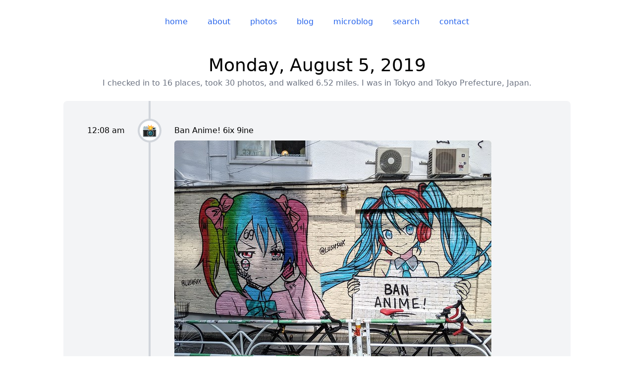

--- FILE ---
content_type: text/html;charset=utf-8
request_url: https://derek.broox.com/on/8/5/2019
body_size: 27329
content:
<!DOCTYPE html><html  class="notranslate" lang="en" translate="no" data-capo=""><head><meta charset="utf-8">
<meta name="viewport" content="width=device-width, initial-scale=1.0, maximum-scale=1.0, user-scalable=no">
<title>Monday, August 5, 2019</title>
<style>*,:after,:before{--tw-border-spacing-x:0;--tw-border-spacing-y:0;--tw-translate-x:0;--tw-translate-y:0;--tw-rotate:0;--tw-skew-x:0;--tw-skew-y:0;--tw-scale-x:1;--tw-scale-y:1;--tw-pan-x: ;--tw-pan-y: ;--tw-pinch-zoom: ;--tw-scroll-snap-strictness:proximity;--tw-gradient-from-position: ;--tw-gradient-via-position: ;--tw-gradient-to-position: ;--tw-ordinal: ;--tw-slashed-zero: ;--tw-numeric-figure: ;--tw-numeric-spacing: ;--tw-numeric-fraction: ;--tw-ring-inset: ;--tw-ring-offset-width:0px;--tw-ring-offset-color:#fff;--tw-ring-color:rgba(59,130,246,.5);--tw-ring-offset-shadow:0 0 #0000;--tw-ring-shadow:0 0 #0000;--tw-shadow:0 0 #0000;--tw-shadow-colored:0 0 #0000;--tw-blur: ;--tw-brightness: ;--tw-contrast: ;--tw-grayscale: ;--tw-hue-rotate: ;--tw-invert: ;--tw-saturate: ;--tw-sepia: ;--tw-drop-shadow: ;--tw-backdrop-blur: ;--tw-backdrop-brightness: ;--tw-backdrop-contrast: ;--tw-backdrop-grayscale: ;--tw-backdrop-hue-rotate: ;--tw-backdrop-invert: ;--tw-backdrop-opacity: ;--tw-backdrop-saturate: ;--tw-backdrop-sepia: ;--tw-contain-size: ;--tw-contain-layout: ;--tw-contain-paint: ;--tw-contain-style: }::backdrop{--tw-border-spacing-x:0;--tw-border-spacing-y:0;--tw-translate-x:0;--tw-translate-y:0;--tw-rotate:0;--tw-skew-x:0;--tw-skew-y:0;--tw-scale-x:1;--tw-scale-y:1;--tw-pan-x: ;--tw-pan-y: ;--tw-pinch-zoom: ;--tw-scroll-snap-strictness:proximity;--tw-gradient-from-position: ;--tw-gradient-via-position: ;--tw-gradient-to-position: ;--tw-ordinal: ;--tw-slashed-zero: ;--tw-numeric-figure: ;--tw-numeric-spacing: ;--tw-numeric-fraction: ;--tw-ring-inset: ;--tw-ring-offset-width:0px;--tw-ring-offset-color:#fff;--tw-ring-color:rgba(59,130,246,.5);--tw-ring-offset-shadow:0 0 #0000;--tw-ring-shadow:0 0 #0000;--tw-shadow:0 0 #0000;--tw-shadow-colored:0 0 #0000;--tw-blur: ;--tw-brightness: ;--tw-contrast: ;--tw-grayscale: ;--tw-hue-rotate: ;--tw-invert: ;--tw-saturate: ;--tw-sepia: ;--tw-drop-shadow: ;--tw-backdrop-blur: ;--tw-backdrop-brightness: ;--tw-backdrop-contrast: ;--tw-backdrop-grayscale: ;--tw-backdrop-hue-rotate: ;--tw-backdrop-invert: ;--tw-backdrop-opacity: ;--tw-backdrop-saturate: ;--tw-backdrop-sepia: ;--tw-contain-size: ;--tw-contain-layout: ;--tw-contain-paint: ;--tw-contain-style: }/*! tailwindcss v3.4.14 | MIT License | https://tailwindcss.com*/*,:after,:before{border:0 solid #e5e7eb;box-sizing:border-box}:after,:before{--tw-content:""}:host,html{line-height:1.5;-webkit-text-size-adjust:100%;font-family:ui-sans-serif,system-ui,sans-serif,Apple Color Emoji,Segoe UI Emoji,Segoe UI Symbol,Noto Color Emoji;font-feature-settings:normal;font-variation-settings:normal;-moz-tab-size:4;-o-tab-size:4;tab-size:4;-webkit-tap-highlight-color:transparent}body{line-height:inherit;margin:0}hr{border-top-width:1px;color:inherit;height:0}abbr:where([title]){-webkit-text-decoration:underline dotted;text-decoration:underline dotted}h1,h2,h3,h4,h5,h6{font-size:inherit;font-weight:inherit}a{color:inherit;text-decoration:inherit}b,strong{font-weight:bolder}code,kbd,pre,samp{font-family:ui-monospace,SFMono-Regular,Menlo,Monaco,Consolas,Liberation Mono,Courier New,monospace;font-feature-settings:normal;font-size:1em;font-variation-settings:normal}small{font-size:80%}sub,sup{font-size:75%;line-height:0;position:relative;vertical-align:baseline}sub{bottom:-.25em}sup{top:-.5em}table{border-collapse:collapse;border-color:inherit;text-indent:0}button,input,optgroup,select,textarea{color:inherit;font-family:inherit;font-feature-settings:inherit;font-size:100%;font-variation-settings:inherit;font-weight:inherit;letter-spacing:inherit;line-height:inherit;margin:0;padding:0}button,select{text-transform:none}button,input:where([type=button]),input:where([type=reset]),input:where([type=submit]){-webkit-appearance:button;background-color:transparent;background-image:none}:-moz-focusring{outline:auto}:-moz-ui-invalid{box-shadow:none}progress{vertical-align:baseline}::-webkit-inner-spin-button,::-webkit-outer-spin-button{height:auto}[type=search]{-webkit-appearance:textfield;outline-offset:-2px}::-webkit-search-decoration{-webkit-appearance:none}::-webkit-file-upload-button{-webkit-appearance:button;font:inherit}summary{display:list-item}blockquote,dd,dl,figure,h1,h2,h3,h4,h5,h6,hr,p,pre{margin:0}fieldset{margin:0}fieldset,legend{padding:0}menu,ol,ul{list-style:none;margin:0;padding:0}dialog{padding:0}textarea{resize:vertical}input::-moz-placeholder,textarea::-moz-placeholder{color:#9ca3af;opacity:1}input::placeholder,textarea::placeholder{color:#9ca3af;opacity:1}[role=button],button{cursor:pointer}:disabled{cursor:default}audio,canvas,embed,iframe,img,object,svg,video{display:block;vertical-align:middle}img,video{height:auto;max-width:100%}[hidden]:where(:not([hidden=until-found])){display:none}html{--tw-bg-opacity:1;background-color:hsl(var(--twc-primary-bg)/var(--twc-primary-bg-opacity,var(--tw-bg-opacity)));color:hsl(var(--twc-primary-text)/var(--twc-primary-text-opacity,var(--tw-text-opacity)))}a,html{--tw-text-opacity:1}a{color:hsl(var(--twc-link)/var(--twc-link-opacity,var(--tw-text-opacity)));font-weight:500}p{margin-bottom:.75rem;margin-top:.75rem}.\!container{width:100%!important}.container{width:100%}@media (min-width:640px){.\!container{max-width:640px!important}.container{max-width:640px}}@media (min-width:768px){.\!container{max-width:768px!important}.container{max-width:768px}}@media (min-width:1024px){.\!container{max-width:1024px!important}.container{max-width:1024px}}@media (min-width:1280px){.\!container{max-width:1280px!important}.container{max-width:1280px}}@media (min-width:1536px){.\!container{max-width:1536px!important}.container{max-width:1536px}}article.blog footer{clear:both}article.blog footer ul{margin-bottom:.75rem;margin-top:.75rem}.list-section{border-top-width:1px;margin-bottom:2rem;margin-top:2rem;--tw-border-opacity:1;border-color:rgb(209 213 219/var(--tw-border-opacity))}.list-section:where([class~=dark-mode],[class~=dark-mode] *){--tw-border-opacity:1;border-color:rgb(63 63 70/var(--tw-border-opacity))}.list-section header{margin:2rem 0 1.5rem}.list-section header h2{font-size:2.25rem;font-weight:500;line-height:2.5rem;margin-bottom:.25rem;overflow-wrap:break-word;text-align:center}.list-section header h3{font-size:1rem;font-weight:500;line-height:1.5rem;margin-top:.25rem;text-align:center;--tw-text-opacity:1;color:hsl(var(--twc-secondary-text)/var(--twc-secondary-text-opacity,var(--tw-text-opacity)))}.list-section>footer{font-size:1.25rem;line-height:1.75rem;margin:1.5rem 0 2rem;text-align:center}article.microblog:first-of-type .body:after{left:50%;margin-left:-15px;position:absolute;top:-30px;--tw-content:"";border-color:transparent;border-width:15px;content:var(--tw-content);--tw-border-opacity:1;border-bottom-color:rgb(243 244 246/var(--tw-border-opacity))}article.microblog:first-of-type .body:where([class~=dark-mode],[class~=dark-mode] *):after{--tw-border-opacity:1;border-bottom-color:rgb(39 39 42/var(--tw-border-opacity))}article.microblog:first-of-type .body:after{display:block;width:0}.sr-only{height:1px;margin:-1px;overflow:hidden;padding:0;position:absolute;width:1px;clip:rect(0,0,0,0);border-width:0;white-space:nowrap}.visible{visibility:visible}.invisible{visibility:hidden}.static{position:static}.fixed{position:fixed}.absolute{position:absolute}.relative{position:relative}.inset-0{inset:0}.bottom-0{bottom:0}.left-0{left:0}.left-1\/2{left:50%}.left-12{left:3rem}.right-0{right:0}.top-0{top:0}.top-\[-30px\]{top:-30px}.z-10{z-index:10}.z-40{z-index:40}.z-\[100\]{z-index:100}.z-\[101\]{z-index:101}.z-\[102\]{z-index:102}.float-none{float:none}.m-0{margin:0}.m-2{margin:.5rem}.m-4{margin:1rem}.m-auto{margin:auto}.-mx-2{margin-left:-.5rem;margin-right:-.5rem}.mx-0{margin-left:0;margin-right:0}.mx-2{margin-left:.5rem;margin-right:.5rem}.mx-4{margin-left:1rem;margin-right:1rem}.mx-auto{margin-left:auto;margin-right:auto}.my-0{margin-bottom:0;margin-top:0}.my-2{margin-bottom:.5rem;margin-top:.5rem}.my-3{margin-bottom:.75rem;margin-top:.75rem}.my-4{margin-bottom:1rem;margin-top:1rem}.my-8{margin-bottom:2rem;margin-top:2rem}.-mb-6{margin-bottom:-1.5rem}.-mb-\[15px\]{margin-bottom:-15px}.-ml-\[15px\]{margin-left:-15px}.mb-1{margin-bottom:.25rem}.mb-2{margin-bottom:.5rem}.mb-3{margin-bottom:.75rem}.mb-6{margin-bottom:1.5rem}.mb-8{margin-bottom:2rem}.ml-3{margin-left:.75rem}.ml-4{margin-left:1rem}.mr-1{margin-right:.25rem}.mt-1{margin-top:.25rem}.mt-3{margin-top:.75rem}.mt-4{margin-top:1rem}.mt-6{margin-top:1.5rem}.mt-8{margin-top:2rem}.block{display:block}.inline-block{display:inline-block}.inline{display:inline}.flex{display:flex}.grid{display:grid}.hidden{display:none}.aspect-\[3\/2\]{aspect-ratio:3/2}.h-20{height:5rem}.h-24{height:6rem}.h-4{height:1rem}.h-48{height:12rem}.h-6{height:1.5rem}.h-7{height:1.75rem}.h-9{height:2.25rem}.h-96{height:24rem}.h-full{height:100%}.w-0{width:0}.w-20{width:5rem}.w-4{width:1rem}.w-5\/6{width:83.333333%}.w-6{width:1.5rem}.w-64{width:16rem}.w-7{width:1.75rem}.w-9{width:2.25rem}.w-full{width:100%}.min-w-20{min-width:5rem}.min-w-\[50px\]{min-width:50px}.max-w-2xl{max-width:42rem}.max-w-7xl{max-width:80rem}.max-w-md{max-width:28rem}.max-w-screen-lg{max-width:1024px}.max-w-screen-md{max-width:768px}.flex-none{flex:none}.flex-grow,.grow{flex-grow:1}.basis-full{flex-basis:100%}.transform{transform:translate(var(--tw-translate-x),var(--tw-translate-y)) rotate(var(--tw-rotate)) skewX(var(--tw-skew-x)) skewY(var(--tw-skew-y)) scaleX(var(--tw-scale-x)) scaleY(var(--tw-scale-y))}.cursor-pointer{cursor:pointer}.resize{resize:both}.scroll-mt-8{scroll-margin-top:2rem}.list-outside{list-style-position:outside}.list-decimal{list-style-type:decimal}.list-disc{list-style-type:disc}.appearance-none{-webkit-appearance:none;-moz-appearance:none;appearance:none}.grid-cols-1{grid-template-columns:repeat(1,minmax(0,1fr))}.grid-cols-3{grid-template-columns:repeat(3,minmax(0,1fr))}.grid-cols-7{grid-template-columns:repeat(7,minmax(0,1fr))}.flex-row{flex-direction:row}.flex-col{flex-direction:column}.flex-wrap{flex-wrap:wrap}.place-items-center{place-items:center}.content-evenly{align-content:space-evenly}.items-start{align-items:flex-start}.items-end{align-items:flex-end}.items-center{align-items:center}.justify-center{justify-content:center}.justify-between{justify-content:space-between}.justify-evenly{justify-content:space-evenly}.justify-items-center{justify-items:center}.gap-1{gap:.25rem}.gap-4{gap:1rem}.gap-y-4{row-gap:1rem}.space-x-2>:not([hidden])~:not([hidden]){--tw-space-x-reverse:0;margin-left:calc(.5rem*(1 - var(--tw-space-x-reverse)));margin-right:calc(.5rem*var(--tw-space-x-reverse))}.space-x-4>:not([hidden])~:not([hidden]){--tw-space-x-reverse:0;margin-left:calc(1rem*(1 - var(--tw-space-x-reverse)));margin-right:calc(1rem*var(--tw-space-x-reverse))}.space-y-4>:not([hidden])~:not([hidden]){--tw-space-y-reverse:0;margin-bottom:calc(1rem*var(--tw-space-y-reverse));margin-top:calc(1rem*(1 - var(--tw-space-y-reverse)))}.break-words{overflow-wrap:break-word}.rounded{border-radius:.25rem}.rounded-full{border-radius:9999px}.rounded-lg{border-radius:.5rem}.rounded-md{border-radius:.375rem}.rounded-l{border-bottom-left-radius:.25rem;border-top-left-radius:.25rem}.rounded-r{border-bottom-right-radius:.25rem;border-top-right-radius:.25rem}.border{border-width:1px}.border-4{border-width:4px}.border-\[15px\]{border-width:15px}.border-b{border-bottom-width:1px}.border-b-0{border-bottom-width:0}.border-l{border-left-width:1px}.border-l-0{border-left-width:0}.border-r{border-right-width:1px}.border-r-0{border-right-width:0}.border-r-4{border-right-width:4px}.border-t{border-top-width:1px}.border-gray-200{--tw-border-opacity:1;border-color:rgb(229 231 235/var(--tw-border-opacity))}.border-gray-300{--tw-border-opacity:1;border-color:rgb(209 213 219/var(--tw-border-opacity))}.border-transparent{border-color:transparent}.border-white{--tw-border-opacity:1;border-color:rgb(255 255 255/var(--tw-border-opacity))}.border-x-transparent{border-left-color:transparent;border-right-color:transparent}.border-b-gray-100{--tw-border-opacity:1;border-bottom-color:rgb(243 244 246/var(--tw-border-opacity))}.border-b-white{--tw-border-opacity:1;border-bottom-color:rgb(255 255 255/var(--tw-border-opacity))}.border-r-gray-300{--tw-border-opacity:1;border-right-color:rgb(209 213 219/var(--tw-border-opacity))}.border-t-gray-100{--tw-border-opacity:1;border-top-color:rgb(243 244 246/var(--tw-border-opacity))}.border-t-gray-300{--tw-border-opacity:1;border-top-color:rgb(209 213 219/var(--tw-border-opacity))}.border-t-white{--tw-border-opacity:1;border-top-color:rgb(255 255 255/var(--tw-border-opacity))}.bg-black{--tw-bg-opacity:1;background-color:rgb(0 0 0/var(--tw-bg-opacity))}.bg-blue-600{--tw-bg-opacity:1;background-color:rgb(37 99 235/var(--tw-bg-opacity))}.bg-gray-100{--tw-bg-opacity:1;background-color:rgb(243 244 246/var(--tw-bg-opacity))}.bg-gray-50{--tw-bg-opacity:1;background-color:rgb(249 250 251/var(--tw-bg-opacity))}.bg-link{--tw-bg-opacity:1;background-color:hsl(var(--twc-link)/var(--twc-link-opacity,var(--tw-bg-opacity)))}.bg-primary-bg{--tw-bg-opacity:1;background-color:hsl(var(--twc-primary-bg)/var(--twc-primary-bg-opacity,var(--tw-bg-opacity)))}.bg-secondary-bg{--tw-bg-opacity:1;background-color:hsl(var(--twc-secondary-bg)/var(--twc-secondary-bg-opacity,var(--tw-bg-opacity)))}.bg-white{--tw-bg-opacity:1;background-color:rgb(255 255 255/var(--tw-bg-opacity))}.bg-yellow-300{--tw-bg-opacity:1;background-color:rgb(253 224 71/var(--tw-bg-opacity))}.fill-gray-400{fill:#9ca3af}.stroke-gray-400{stroke:#9ca3af}.p-2{padding:.5rem}.p-3{padding:.75rem}.p-4{padding:1rem}.px-3{padding-left:.75rem;padding-right:.75rem}.px-4{padding-left:1rem;padding-right:1rem}.px-5{padding-left:1.25rem;padding-right:1.25rem}.px-6{padding-left:1.5rem;padding-right:1.5rem}.py-2{padding-bottom:.5rem;padding-top:.5rem}.py-4{padding-top:1rem}.pb-4,.py-4{padding-bottom:1rem}.pb-8{padding-bottom:2rem}.pl-0{padding-left:0}.pl-2{padding-left:.5rem}.pl-4{padding-left:1rem}.pl-8{padding-left:2rem}.pr-0{padding-right:0}.pr-2{padding-right:.5rem}.pr-4{padding-right:1rem}.pr-8{padding-right:2rem}.pt-0{padding-top:0}.pt-5{padding-top:1.25rem}.pt-8{padding-top:2rem}.text-left{text-align:left}.text-center{text-align:center}.text-right{text-align:right}.text-2xl{font-size:1.5rem;line-height:2rem}.text-3xl{font-size:1.875rem;line-height:2.25rem}.text-4xl{font-size:2.25rem;line-height:2.5rem}.text-base{font-size:1rem;line-height:1.5rem}.text-lg{font-size:1.125rem;line-height:1.75rem}.text-sm{font-size:.875rem;line-height:1.25rem}.text-xl{font-size:1.25rem;line-height:1.75rem}.text-xs{font-size:.75rem;line-height:1rem}.font-bold{font-weight:700}.font-medium{font-weight:500}.font-semibold{font-weight:600}.lowercase{text-transform:lowercase}.capitalize{text-transform:capitalize}.italic{font-style:italic}.leading-none{line-height:1}.leading-tight{line-height:1.25}.text-black{--tw-text-opacity:1;color:rgb(0 0 0/var(--tw-text-opacity))}.text-blue-600{--tw-text-opacity:1;color:rgb(37 99 235/var(--tw-text-opacity))}.text-gray-100{--tw-text-opacity:1;color:rgb(243 244 246/var(--tw-text-opacity))}.text-gray-300{--tw-text-opacity:1;color:rgb(209 213 219/var(--tw-text-opacity))}.text-gray-500{--tw-text-opacity:1;color:rgb(107 114 128/var(--tw-text-opacity))}.text-gray-600{--tw-text-opacity:1;color:rgb(75 85 99/var(--tw-text-opacity))}.text-gray-700{--tw-text-opacity:1;color:rgb(55 65 81/var(--tw-text-opacity))}.text-gray-800{--tw-text-opacity:1;color:rgb(31 41 55/var(--tw-text-opacity))}.text-gray-900{--tw-text-opacity:1;color:rgb(17 24 39/var(--tw-text-opacity))}.text-muted{--tw-text-opacity:1;color:hsl(var(--twc-muted)/var(--twc-muted-opacity,var(--tw-text-opacity)))}.text-primary-text{--tw-text-opacity:1;color:hsl(var(--twc-primary-text)/var(--twc-primary-text-opacity,var(--tw-text-opacity)))}.text-secondary-text{--tw-text-opacity:1;color:hsl(var(--twc-secondary-text)/var(--twc-secondary-text-opacity,var(--tw-text-opacity)))}.text-white{--tw-text-opacity:1;color:rgb(255 255 255/var(--tw-text-opacity))}.opacity-0{opacity:0}.shadow{--tw-shadow:0 1px 3px 0 rgba(0,0,0,.1),0 1px 2px -1px rgba(0,0,0,.1);--tw-shadow-colored:0 1px 3px 0 var(--tw-shadow-color),0 1px 2px -1px var(--tw-shadow-color);box-shadow:var(--tw-ring-offset-shadow,0 0 #0000),var(--tw-ring-shadow,0 0 #0000),var(--tw-shadow)}.drop-shadow-md{--tw-drop-shadow:drop-shadow(0 4px 3px rgba(0,0,0,.07)) drop-shadow(0 2px 2px rgba(0,0,0,.06))}.drop-shadow-md,.filter{filter:var(--tw-blur) var(--tw-brightness) var(--tw-contrast) var(--tw-grayscale) var(--tw-hue-rotate) var(--tw-invert) var(--tw-saturate) var(--tw-sepia) var(--tw-drop-shadow)}.transition{transition-duration:.15s;transition-property:color,background-color,border-color,text-decoration-color,fill,stroke,opacity,box-shadow,transform,filter,-webkit-backdrop-filter;transition-property:color,background-color,border-color,text-decoration-color,fill,stroke,opacity,box-shadow,transform,filter,backdrop-filter;transition-property:color,background-color,border-color,text-decoration-color,fill,stroke,opacity,box-shadow,transform,filter,backdrop-filter,-webkit-backdrop-filter;transition-timing-function:cubic-bezier(.4,0,.2,1)}.ease-in{transition-timing-function:cubic-bezier(.4,0,1,1)}.content-\[\'\'\]{--tw-content:"";content:var(--tw-content)}.light,:root,[data-theme=light]{--twc-primary-bg:0 0% 100%;--twc-primary-text:0 0% 0%;--twc-secondary-bg:220 14.3% 95.9%;--twc-secondary-text:220 8.9% 46.1%;--twc-link:221.20000000000005 83.2% 53.3%;--twc-link-highlight:224.29999999999995 76.3% 48%;--twc-muted:217.89999999999998 10.6% 64.9%;--twc-media:210 20% 98%}.dark,[data-theme=dark]{--twc-primary-bg:240 5.9% 10%;--twc-primary-text:240 5.9% 90%;--twc-secondary-bg:240 3.7% 15.9%;--twc-secondary-text:240 3.8% 46.1%;--twc-link:217.20000000000005 91.2% 59.8%;--twc-link-highlight:221.20000000000005 83.2% 53.3%;--twc-muted:240 5% 64.9%;--twc-media:240 3.7% 15.9%}.fade-in{opacity:1;transition:opacity .25s linear;visibility:visible}.fade-out{opacity:0;transition:visibility 0s .25s,opacity .25s linear;visibility:hidden}.no-scrollbar{-ms-overflow-style:none;scrollbar-width:none}.no-scrollbar::-webkit-scrollbar{display:none}.rounded-clip{clip-path:inset(0 0 0 0 round .5rem)}.before\:content-\[attr\(emoji\)\]:before{--tw-content:attr(emoji);content:var(--tw-content)}.hover\:rounded-md:hover{border-radius:.375rem}.hover\:bg-blue-700:hover{--tw-bg-opacity:1;background-color:rgb(29 78 216/var(--tw-bg-opacity))}.hover\:bg-link:hover{--tw-bg-opacity:1;background-color:hsl(var(--twc-link)/var(--twc-link-opacity,var(--tw-bg-opacity)))}.hover\:bg-link-highlight:hover{--tw-bg-opacity:1;background-color:hsl(var(--twc-link-highlight)/var(--twc-link-highlight-opacity,var(--tw-bg-opacity)))}.hover\:text-link:hover{--tw-text-opacity:1;color:hsl(var(--twc-link)/var(--twc-link-opacity,var(--tw-text-opacity)))}.focus\:outline-none:focus{outline:2px solid transparent;outline-offset:2px}@media (min-width:640px){.sm\:basis-1\/2{flex-basis:50%}}@media (min-width:768px){.md\:float-right{float:right}.md\:float-left{float:left}.md\:m-0{margin:0}.md\:m-2{margin:.5rem}.md\:mb-1{margin-bottom:.25rem}.md\:ml-2{margin-left:.5rem}.md\:mr-4{margin-right:1rem}.md\:inline{display:inline}.md\:flex{display:flex}.md\:w-1\/2{width:50%}.md\:basis-1\/2{flex-basis:50%}.md\:basis-1\/3{flex-basis:33.333333%}.md\:basis-auto{flex-basis:auto}.md\:grid-cols-3{grid-template-columns:repeat(3,minmax(0,1fr))}.md\:flex-row{flex-direction:row}.md\:justify-items-start{justify-items:start}.md\:space-x-4>:not([hidden])~:not([hidden]){--tw-space-x-reverse:0;margin-left:calc(1rem*(1 - var(--tw-space-x-reverse)));margin-right:calc(1rem*var(--tw-space-x-reverse))}.md\:text-left{text-align:left}.md\:rounded-clip{clip-path:inset(0 0 0 0 round .5rem)}}@media (min-width:1024px){.lg\:h-64{height:16rem}.lg\:h-96{height:24rem}.lg\:basis-1\/3{flex-basis:33.333333%}.lg\:basis-1\/4{flex-basis:25%}.lg\:basis-2\/3{flex-basis:66.666667%}.lg\:p-12{padding:3rem}.lg\:pr-4{padding-right:1rem}}@media (min-width:1280px){.xl\:basis-1\/4{flex-basis:25%}.xl\:basis-3\/4{flex-basis:75%}}.dark\:border-0:where([class~=dark-mode],[class~=dark-mode] *){border-width:0}.dark\:border-zinc-600:where([class~=dark-mode],[class~=dark-mode] *){--tw-border-opacity:1;border-color:rgb(82 82 91/var(--tw-border-opacity))}.dark\:border-zinc-700:where([class~=dark-mode],[class~=dark-mode] *){--tw-border-opacity:1;border-color:rgb(63 63 70/var(--tw-border-opacity))}.dark\:border-zinc-800:where([class~=dark-mode],[class~=dark-mode] *){--tw-border-opacity:1;border-color:rgb(39 39 42/var(--tw-border-opacity))}.dark\:border-x-transparent:where([class~=dark-mode],[class~=dark-mode] *){border-left-color:transparent;border-right-color:transparent}.dark\:border-r-zinc-600:where([class~=dark-mode],[class~=dark-mode] *){--tw-border-opacity:1;border-right-color:rgb(82 82 91/var(--tw-border-opacity))}.dark\:bg-zinc-800:where([class~=dark-mode],[class~=dark-mode] *){--tw-bg-opacity:1;background-color:rgb(39 39 42/var(--tw-bg-opacity))}.dark\:text-zinc-200:where([class~=dark-mode],[class~=dark-mode] *){--tw-text-opacity:1;color:rgb(228 228 231/var(--tw-text-opacity))}.dark\:text-zinc-400:where([class~=dark-mode],[class~=dark-mode] *){--tw-text-opacity:1;color:rgb(161 161 170/var(--tw-text-opacity))}.dark\:text-zinc-700:where([class~=dark-mode],[class~=dark-mode] *){--tw-text-opacity:1;color:rgb(63 63 70/var(--tw-text-opacity))}</style>
<style>.\!container{width:100%!important}.container{width:100%}@media (min-width:640px){.\!container{max-width:640px!important}.container{max-width:640px}}@media (min-width:768px){.\!container{max-width:768px!important}.container{max-width:768px}}@media (min-width:1024px){.\!container{max-width:1024px!important}.container{max-width:1024px}}@media (min-width:1280px){.\!container{max-width:1280px!important}.container{max-width:1280px}}@media (min-width:1536px){.\!container{max-width:1536px!important}.container{max-width:1536px}}.popover{border-radius:.375rem;border-width:1px;display:inline-block;min-width:50px;z-index:100;--tw-border-opacity:1;border-color:rgb(229 231 235/var(--tw-border-opacity));--tw-bg-opacity:1;background-color:rgb(255 255 255/var(--tw-bg-opacity));font-size:.875rem;font-weight:700;line-height:1.25rem;padding:.5rem;--tw-text-opacity:1;color:rgb(107 114 128/var(--tw-text-opacity));--tw-drop-shadow:drop-shadow(0 4px 3px rgba(0,0,0,.07)) drop-shadow(0 2px 2px rgba(0,0,0,.06));filter:var(--tw-blur) var(--tw-brightness) var(--tw-contrast) var(--tw-grayscale) var(--tw-hue-rotate) var(--tw-invert) var(--tw-saturate) var(--tw-sepia) var(--tw-drop-shadow)}.popover:where([class~=dark-mode],[class~=dark-mode] *){--tw-border-opacity:1;border-color:rgb(63 63 70/var(--tw-border-opacity));--tw-bg-opacity:1;background-color:rgb(39 39 42/var(--tw-bg-opacity));--tw-text-opacity:1;color:rgb(161 161 170/var(--tw-text-opacity))}.arrow,.arrow:before{height:1rem;position:absolute;width:1rem;z-index:101;--tw-bg-opacity:1;background-color:rgb(255 255 255/var(--tw-bg-opacity))}.arrow:where([class~=dark-mode],[class~=dark-mode] *),.arrow:where([class~=dark-mode],[class~=dark-mode] *):before{--tw-bg-opacity:1;background-color:rgb(39 39 42/var(--tw-bg-opacity))}.arrow{visibility:hidden}.arrow:before{visibility:visible;--tw-rotate:45deg;transform:translate(var(--tw-translate-x),var(--tw-translate-y)) rotate(var(--tw-rotate)) skewX(var(--tw-skew-x)) skewY(var(--tw-skew-y)) scaleX(var(--tw-scale-x)) scaleY(var(--tw-scale-y));--tw-content:"";content:var(--tw-content)}.popover img{position:relative;z-index:102}.popover[data-popper-placement^=top]>.arrow{bottom:-.5rem}.popover[data-popper-placement^=top]>.arrow:before{border-bottom-width:1px;border-right-width:1px;--tw-border-opacity:1;border-color:rgb(229 231 235/var(--tw-border-opacity))}.popover[data-popper-placement^=top]>.arrow:where([class~=dark-mode],[class~=dark-mode] *):before{--tw-border-opacity:1;border-color:rgb(63 63 70/var(--tw-border-opacity))}.popover[data-popper-placement^=bottom]>.arrow{top:-.5rem}.popover[data-popper-placement^=bottom]>.arrow:before{border-left-width:1px;border-top-width:1px;--tw-border-opacity:1;border-color:rgb(229 231 235/var(--tw-border-opacity))}.popover[data-popper-placement^=bottom]>.arrow:where([class~=dark-mode],[class~=dark-mode] *):before{--tw-border-opacity:1;border-color:rgb(63 63 70/var(--tw-border-opacity))}.popover[data-popper-placement^=left]>.arrow{right:-.5rem}.popover[data-popper-placement^=right]>.arrow{left:-.5rem}.popover a,.swiper .popover,.swiper .popover a{--tw-text-opacity:1;color:rgb(107 114 128/var(--tw-text-opacity))}.popover a:where([class~=dark-mode],[class~=dark-mode] *),.swiper .popover a:where([class~=dark-mode],[class~=dark-mode] *),.swiper .popover:where([class~=dark-mode],[class~=dark-mode] *){--tw-text-opacity:1;color:rgb(161 161 170/var(--tw-text-opacity))}.\!swiper .popover,.\!swiper .popover a{--tw-text-opacity:1;color:rgb(107 114 128/var(--tw-text-opacity))}.\!swiper .popover a:where([class~=dark-mode],[class~=dark-mode] *),.\!swiper .popover:where([class~=dark-mode],[class~=dark-mode] *){--tw-text-opacity:1;color:rgb(161 161 170/var(--tw-text-opacity))}</style>
<style>.mapboxgl-map{font:12px/20px Helvetica Neue,Arial,Helvetica,sans-serif;overflow:hidden;position:relative;-webkit-tap-highlight-color:rgb(0 0 0/0)}.mapboxgl-canvas{left:0;position:absolute;top:0}.mapboxgl-map:-webkit-full-screen{height:100%;width:100%}.mapboxgl-canary{background-color:salmon}.mapboxgl-canvas-container.mapboxgl-interactive,.mapboxgl-ctrl-group button.mapboxgl-ctrl-compass{cursor:grab;-webkit-user-select:none;-moz-user-select:none;user-select:none}.mapboxgl-canvas-container.mapboxgl-interactive.mapboxgl-track-pointer{cursor:pointer}.mapboxgl-canvas-container.mapboxgl-interactive:active,.mapboxgl-ctrl-group button.mapboxgl-ctrl-compass:active{cursor:grabbing}.mapboxgl-canvas-container.mapboxgl-touch-zoom-rotate,.mapboxgl-canvas-container.mapboxgl-touch-zoom-rotate .mapboxgl-canvas{touch-action:pan-x pan-y}.mapboxgl-canvas-container.mapboxgl-touch-drag-pan,.mapboxgl-canvas-container.mapboxgl-touch-drag-pan .mapboxgl-canvas{touch-action:pinch-zoom}.mapboxgl-canvas-container.mapboxgl-touch-zoom-rotate.mapboxgl-touch-drag-pan,.mapboxgl-canvas-container.mapboxgl-touch-zoom-rotate.mapboxgl-touch-drag-pan .mapboxgl-canvas{touch-action:none}.mapboxgl-ctrl-bottom,.mapboxgl-ctrl-bottom-left,.mapboxgl-ctrl-bottom-right,.mapboxgl-ctrl-left,.mapboxgl-ctrl-right,.mapboxgl-ctrl-top,.mapboxgl-ctrl-top-left,.mapboxgl-ctrl-top-right{pointer-events:none;position:absolute;z-index:2}.mapboxgl-ctrl-top-left{left:0;top:0}.mapboxgl-ctrl-top{left:50%;top:0;transform:translateX(-50%)}.mapboxgl-ctrl-top-right{right:0;top:0}.mapboxgl-ctrl-right{right:0;top:50%;transform:translateY(-50%)}.mapboxgl-ctrl-bottom-right{bottom:0;right:0}.mapboxgl-ctrl-bottom{bottom:0;left:50%;transform:translateX(-50%)}.mapboxgl-ctrl-bottom-left{bottom:0;left:0}.mapboxgl-ctrl-left{left:0;top:50%;transform:translateY(-50%)}.mapboxgl-ctrl{clear:both;pointer-events:auto;transform:translate(0)}.mapboxgl-ctrl-top-left .mapboxgl-ctrl{float:left;margin:10px 0 0 10px}.mapboxgl-ctrl-top .mapboxgl-ctrl{float:left;margin:10px 0}.mapboxgl-ctrl-top-right .mapboxgl-ctrl{float:right;margin:10px 10px 0 0}.mapboxgl-ctrl-bottom-right .mapboxgl-ctrl,.mapboxgl-ctrl-right .mapboxgl-ctrl{float:right;margin:0 10px 10px 0}.mapboxgl-ctrl-bottom .mapboxgl-ctrl{float:left;margin:10px 0}.mapboxgl-ctrl-bottom-left .mapboxgl-ctrl,.mapboxgl-ctrl-left .mapboxgl-ctrl{float:left;margin:0 0 10px 10px}.mapboxgl-ctrl-group{background:#fff;border-radius:4px}.mapboxgl-ctrl-group:not(:empty){box-shadow:0 0 0 2px rgba(0,0,0,.1)}@media (-ms-high-contrast:active){.mapboxgl-ctrl-group:not(:empty){box-shadow:0 0 0 2px ButtonText}}.mapboxgl-ctrl-group button{background-color:transparent;border:0;box-sizing:border-box;cursor:pointer;display:block;height:29px;outline:none;overflow:hidden;padding:0;width:29px}.mapboxgl-ctrl-group button+button{border-top:1px solid #ddd}.mapboxgl-ctrl button .mapboxgl-ctrl-icon{background-position:50%;background-repeat:no-repeat;display:block;height:100%;width:100%}@media (-ms-high-contrast:active){.mapboxgl-ctrl-icon{background-color:transparent}.mapboxgl-ctrl-group button+button{border-top:1px solid ButtonText}}.mapboxgl-ctrl-attrib-button:focus,.mapboxgl-ctrl-group button:focus{box-shadow:0 0 2px 2px #0096ff}.mapboxgl-ctrl button:disabled{cursor:not-allowed}.mapboxgl-ctrl button:disabled .mapboxgl-ctrl-icon{opacity:.25}.mapboxgl-ctrl-group button:first-child{border-radius:4px 4px 0 0}.mapboxgl-ctrl-group button:last-child{border-radius:0 0 4px 4px}.mapboxgl-ctrl-group button:only-child{border-radius:inherit}.mapboxgl-ctrl button:not(:disabled):hover{background-color:rgb(0 0 0/5%)}.mapboxgl-ctrl-group button:focus:focus-visible{box-shadow:0 0 2px 2px #0096ff}.mapboxgl-ctrl-group button:focus:not(:focus-visible){box-shadow:none}.mapboxgl-ctrl button.mapboxgl-ctrl-zoom-out .mapboxgl-ctrl-icon{background-image:url("data:image/svg+xml;charset=utf-8,%3Csvg xmlns='http://www.w3.org/2000/svg' fill='%23333' viewBox='0 0 29 29'%3E%3Cpath d='M10 13c-.75 0-1.5.75-1.5 1.5S9.25 16 10 16h9c.75 0 1.5-.75 1.5-1.5S19.75 13 19 13z'/%3E%3C/svg%3E")}.mapboxgl-ctrl button.mapboxgl-ctrl-zoom-in .mapboxgl-ctrl-icon{background-image:url("data:image/svg+xml;charset=utf-8,%3Csvg xmlns='http://www.w3.org/2000/svg' fill='%23333' viewBox='0 0 29 29'%3E%3Cpath d='M14.5 8.5c-.75 0-1.5.75-1.5 1.5v3h-3c-.75 0-1.5.75-1.5 1.5S9.25 16 10 16h3v3c0 .75.75 1.5 1.5 1.5S16 19.75 16 19v-3h3c.75 0 1.5-.75 1.5-1.5S19.75 13 19 13h-3v-3c0-.75-.75-1.5-1.5-1.5'/%3E%3C/svg%3E")}@media (-ms-high-contrast:active){.mapboxgl-ctrl button.mapboxgl-ctrl-zoom-out .mapboxgl-ctrl-icon{background-image:url("data:image/svg+xml;charset=utf-8,%3Csvg xmlns='http://www.w3.org/2000/svg' fill='%23fff' viewBox='0 0 29 29'%3E%3Cpath d='M10 13c-.75 0-1.5.75-1.5 1.5S9.25 16 10 16h9c.75 0 1.5-.75 1.5-1.5S19.75 13 19 13z'/%3E%3C/svg%3E")}.mapboxgl-ctrl button.mapboxgl-ctrl-zoom-in .mapboxgl-ctrl-icon{background-image:url("data:image/svg+xml;charset=utf-8,%3Csvg xmlns='http://www.w3.org/2000/svg' fill='%23fff' viewBox='0 0 29 29'%3E%3Cpath d='M14.5 8.5c-.75 0-1.5.75-1.5 1.5v3h-3c-.75 0-1.5.75-1.5 1.5S9.25 16 10 16h3v3c0 .75.75 1.5 1.5 1.5S16 19.75 16 19v-3h3c.75 0 1.5-.75 1.5-1.5S19.75 13 19 13h-3v-3c0-.75-.75-1.5-1.5-1.5'/%3E%3C/svg%3E")}}@media (-ms-high-contrast:black-on-white){.mapboxgl-ctrl button.mapboxgl-ctrl-zoom-out .mapboxgl-ctrl-icon{background-image:url("data:image/svg+xml;charset=utf-8,%3Csvg xmlns='http://www.w3.org/2000/svg' viewBox='0 0 29 29'%3E%3Cpath d='M10 13c-.75 0-1.5.75-1.5 1.5S9.25 16 10 16h9c.75 0 1.5-.75 1.5-1.5S19.75 13 19 13z'/%3E%3C/svg%3E")}.mapboxgl-ctrl button.mapboxgl-ctrl-zoom-in .mapboxgl-ctrl-icon{background-image:url("data:image/svg+xml;charset=utf-8,%3Csvg xmlns='http://www.w3.org/2000/svg' viewBox='0 0 29 29'%3E%3Cpath d='M14.5 8.5c-.75 0-1.5.75-1.5 1.5v3h-3c-.75 0-1.5.75-1.5 1.5S9.25 16 10 16h3v3c0 .75.75 1.5 1.5 1.5S16 19.75 16 19v-3h3c.75 0 1.5-.75 1.5-1.5S19.75 13 19 13h-3v-3c0-.75-.75-1.5-1.5-1.5'/%3E%3C/svg%3E")}}.mapboxgl-ctrl button.mapboxgl-ctrl-fullscreen .mapboxgl-ctrl-icon{background-image:url("data:image/svg+xml;charset=utf-8,%3Csvg xmlns='http://www.w3.org/2000/svg' fill='%23333' viewBox='0 0 29 29'%3E%3Cpath d='M24 16v5.5c0 1.75-.75 2.5-2.5 2.5H16v-1l3-1.5-4-5.5 1-1 5.5 4 1.5-3zM6 16l1.5 3 5.5-4 1 1-4 5.5 3 1.5v1H7.5C5.75 24 5 23.25 5 21.5V16zm7-11v1l-3 1.5 4 5.5-1 1-5.5-4L6 13H5V7.5C5 5.75 5.75 5 7.5 5zm11 2.5c0-1.75-.75-2.5-2.5-2.5H16v1l3 1.5-4 5.5 1 1 5.5-4 1.5 3h1z'/%3E%3C/svg%3E")}.mapboxgl-ctrl button.mapboxgl-ctrl-shrink .mapboxgl-ctrl-icon{background-image:url("data:image/svg+xml;charset=utf-8,%3Csvg xmlns='http://www.w3.org/2000/svg' viewBox='0 0 29 29'%3E%3Cpath d='M18.5 16c-1.75 0-2.5.75-2.5 2.5V24h1l1.5-3 5.5 4 1-1-4-5.5 3-1.5v-1zM13 18.5c0-1.75-.75-2.5-2.5-2.5H5v1l3 1.5L4 24l1 1 5.5-4 1.5 3h1zm3-8c0 1.75.75 2.5 2.5 2.5H24v-1l-3-1.5L25 5l-1-1-5.5 4L17 5h-1zM10.5 13c1.75 0 2.5-.75 2.5-2.5V5h-1l-1.5 3L5 4 4 5l4 5.5L5 12v1z'/%3E%3C/svg%3E")}@media (-ms-high-contrast:active){.mapboxgl-ctrl button.mapboxgl-ctrl-fullscreen .mapboxgl-ctrl-icon{background-image:url("data:image/svg+xml;charset=utf-8,%3Csvg xmlns='http://www.w3.org/2000/svg' fill='%23fff' viewBox='0 0 29 29'%3E%3Cpath d='M24 16v5.5c0 1.75-.75 2.5-2.5 2.5H16v-1l3-1.5-4-5.5 1-1 5.5 4 1.5-3zM6 16l1.5 3 5.5-4 1 1-4 5.5 3 1.5v1H7.5C5.75 24 5 23.25 5 21.5V16zm7-11v1l-3 1.5 4 5.5-1 1-5.5-4L6 13H5V7.5C5 5.75 5.75 5 7.5 5zm11 2.5c0-1.75-.75-2.5-2.5-2.5H16v1l3 1.5-4 5.5 1 1 5.5-4 1.5 3h1z'/%3E%3C/svg%3E")}.mapboxgl-ctrl button.mapboxgl-ctrl-shrink .mapboxgl-ctrl-icon{background-image:url("data:image/svg+xml;charset=utf-8,%3Csvg xmlns='http://www.w3.org/2000/svg' fill='%23fff' viewBox='0 0 29 29'%3E%3Cpath d='M18.5 16c-1.75 0-2.5.75-2.5 2.5V24h1l1.5-3 5.5 4 1-1-4-5.5 3-1.5v-1zM13 18.5c0-1.75-.75-2.5-2.5-2.5H5v1l3 1.5L4 24l1 1 5.5-4 1.5 3h1zm3-8c0 1.75.75 2.5 2.5 2.5H24v-1l-3-1.5L25 5l-1-1-5.5 4L17 5h-1zM10.5 13c1.75 0 2.5-.75 2.5-2.5V5h-1l-1.5 3L5 4 4 5l4 5.5L5 12v1z'/%3E%3C/svg%3E")}}@media (-ms-high-contrast:black-on-white){.mapboxgl-ctrl button.mapboxgl-ctrl-fullscreen .mapboxgl-ctrl-icon{background-image:url("data:image/svg+xml;charset=utf-8,%3Csvg xmlns='http://www.w3.org/2000/svg' viewBox='0 0 29 29'%3E%3Cpath d='M24 16v5.5c0 1.75-.75 2.5-2.5 2.5H16v-1l3-1.5-4-5.5 1-1 5.5 4 1.5-3zM6 16l1.5 3 5.5-4 1 1-4 5.5 3 1.5v1H7.5C5.75 24 5 23.25 5 21.5V16zm7-11v1l-3 1.5 4 5.5-1 1-5.5-4L6 13H5V7.5C5 5.75 5.75 5 7.5 5zm11 2.5c0-1.75-.75-2.5-2.5-2.5H16v1l3 1.5-4 5.5 1 1 5.5-4 1.5 3h1z'/%3E%3C/svg%3E")}.mapboxgl-ctrl button.mapboxgl-ctrl-shrink .mapboxgl-ctrl-icon{background-image:url("data:image/svg+xml;charset=utf-8,%3Csvg xmlns='http://www.w3.org/2000/svg' viewBox='0 0 29 29'%3E%3Cpath d='M18.5 16c-1.75 0-2.5.75-2.5 2.5V24h1l1.5-3 5.5 4 1-1-4-5.5 3-1.5v-1zM13 18.5c0-1.75-.75-2.5-2.5-2.5H5v1l3 1.5L4 24l1 1 5.5-4 1.5 3h1zm3-8c0 1.75.75 2.5 2.5 2.5H24v-1l-3-1.5L25 5l-1-1-5.5 4L17 5h-1zM10.5 13c1.75 0 2.5-.75 2.5-2.5V5h-1l-1.5 3L5 4 4 5l4 5.5L5 12v1z'/%3E%3C/svg%3E")}}.mapboxgl-ctrl button.mapboxgl-ctrl-compass .mapboxgl-ctrl-icon{background-image:url("data:image/svg+xml;charset=utf-8,%3Csvg xmlns='http://www.w3.org/2000/svg' fill='%23333' viewBox='0 0 29 29'%3E%3Cpath d='m10.5 14 4-8 4 8z'/%3E%3Cpath fill='%23ccc' d='m10.5 16 4 8 4-8z'/%3E%3C/svg%3E")}@media (-ms-high-contrast:active){.mapboxgl-ctrl button.mapboxgl-ctrl-compass .mapboxgl-ctrl-icon{background-image:url("data:image/svg+xml;charset=utf-8,%3Csvg xmlns='http://www.w3.org/2000/svg' fill='%23fff' viewBox='0 0 29 29'%3E%3Cpath d='m10.5 14 4-8 4 8z'/%3E%3Cpath fill='%23999' d='m10.5 16 4 8 4-8z'/%3E%3C/svg%3E")}}@media (-ms-high-contrast:black-on-white){.mapboxgl-ctrl button.mapboxgl-ctrl-compass .mapboxgl-ctrl-icon{background-image:url("data:image/svg+xml;charset=utf-8,%3Csvg xmlns='http://www.w3.org/2000/svg' viewBox='0 0 29 29'%3E%3Cpath d='m10.5 14 4-8 4 8z'/%3E%3Cpath fill='%23ccc' d='m10.5 16 4 8 4-8z'/%3E%3C/svg%3E")}}.mapboxgl-ctrl button.mapboxgl-ctrl-geolocate .mapboxgl-ctrl-icon{background-image:url("data:image/svg+xml;charset=utf-8,%3Csvg xmlns='http://www.w3.org/2000/svg' fill='%23333' viewBox='0 0 20 20'%3E%3Cpath d='M10 4C9 4 9 5 9 5v.1A5 5 0 0 0 5.1 9H5s-1 0-1 1 1 1 1 1h.1A5 5 0 0 0 9 14.9v.1s0 1 1 1 1-1 1-1v-.1a5 5 0 0 0 3.9-3.9h.1s1 0 1-1-1-1-1-1h-.1A5 5 0 0 0 11 5.1V5s0-1-1-1m0 2.5a3.5 3.5 0 1 1 0 7 3.5 3.5 0 1 1 0-7'/%3E%3Ccircle cx='10' cy='10' r='2'/%3E%3C/svg%3E")}.mapboxgl-ctrl button.mapboxgl-ctrl-geolocate:disabled .mapboxgl-ctrl-icon{background-image:url("data:image/svg+xml;charset=utf-8,%3Csvg xmlns='http://www.w3.org/2000/svg' fill='%23aaa' viewBox='0 0 20 20'%3E%3Cpath d='M10 4C9 4 9 5 9 5v.1A5 5 0 0 0 5.1 9H5s-1 0-1 1 1 1 1 1h.1A5 5 0 0 0 9 14.9v.1s0 1 1 1 1-1 1-1v-.1a5 5 0 0 0 3.9-3.9h.1s1 0 1-1-1-1-1-1h-.1A5 5 0 0 0 11 5.1V5s0-1-1-1m0 2.5a3.5 3.5 0 1 1 0 7 3.5 3.5 0 1 1 0-7'/%3E%3Ccircle cx='10' cy='10' r='2'/%3E%3Cpath fill='red' d='m14 5 1 1-9 9-1-1z'/%3E%3C/svg%3E")}.mapboxgl-ctrl button.mapboxgl-ctrl-geolocate.mapboxgl-ctrl-geolocate-active .mapboxgl-ctrl-icon{background-image:url("data:image/svg+xml;charset=utf-8,%3Csvg xmlns='http://www.w3.org/2000/svg' fill='%2333b5e5' viewBox='0 0 20 20'%3E%3Cpath d='M10 4C9 4 9 5 9 5v.1A5 5 0 0 0 5.1 9H5s-1 0-1 1 1 1 1 1h.1A5 5 0 0 0 9 14.9v.1s0 1 1 1 1-1 1-1v-.1a5 5 0 0 0 3.9-3.9h.1s1 0 1-1-1-1-1-1h-.1A5 5 0 0 0 11 5.1V5s0-1-1-1m0 2.5a3.5 3.5 0 1 1 0 7 3.5 3.5 0 1 1 0-7'/%3E%3Ccircle cx='10' cy='10' r='2'/%3E%3C/svg%3E")}.mapboxgl-ctrl button.mapboxgl-ctrl-geolocate.mapboxgl-ctrl-geolocate-active-error .mapboxgl-ctrl-icon{background-image:url("data:image/svg+xml;charset=utf-8,%3Csvg xmlns='http://www.w3.org/2000/svg' fill='%23e58978' viewBox='0 0 20 20'%3E%3Cpath d='M10 4C9 4 9 5 9 5v.1A5 5 0 0 0 5.1 9H5s-1 0-1 1 1 1 1 1h.1A5 5 0 0 0 9 14.9v.1s0 1 1 1 1-1 1-1v-.1a5 5 0 0 0 3.9-3.9h.1s1 0 1-1-1-1-1-1h-.1A5 5 0 0 0 11 5.1V5s0-1-1-1m0 2.5a3.5 3.5 0 1 1 0 7 3.5 3.5 0 1 1 0-7'/%3E%3Ccircle cx='10' cy='10' r='2'/%3E%3C/svg%3E")}.mapboxgl-ctrl button.mapboxgl-ctrl-geolocate.mapboxgl-ctrl-geolocate-background .mapboxgl-ctrl-icon{background-image:url("data:image/svg+xml;charset=utf-8,%3Csvg xmlns='http://www.w3.org/2000/svg' fill='%2333b5e5' viewBox='0 0 20 20'%3E%3Cpath d='M10 4C9 4 9 5 9 5v.1A5 5 0 0 0 5.1 9H5s-1 0-1 1 1 1 1 1h.1A5 5 0 0 0 9 14.9v.1s0 1 1 1 1-1 1-1v-.1a5 5 0 0 0 3.9-3.9h.1s1 0 1-1-1-1-1-1h-.1A5 5 0 0 0 11 5.1V5s0-1-1-1m0 2.5a3.5 3.5 0 1 1 0 7 3.5 3.5 0 1 1 0-7'/%3E%3C/svg%3E")}.mapboxgl-ctrl button.mapboxgl-ctrl-geolocate.mapboxgl-ctrl-geolocate-background-error .mapboxgl-ctrl-icon{background-image:url("data:image/svg+xml;charset=utf-8,%3Csvg xmlns='http://www.w3.org/2000/svg' fill='%23e54e33' viewBox='0 0 20 20'%3E%3Cpath d='M10 4C9 4 9 5 9 5v.1A5 5 0 0 0 5.1 9H5s-1 0-1 1 1 1 1 1h.1A5 5 0 0 0 9 14.9v.1s0 1 1 1 1-1 1-1v-.1a5 5 0 0 0 3.9-3.9h.1s1 0 1-1-1-1-1-1h-.1A5 5 0 0 0 11 5.1V5s0-1-1-1m0 2.5a3.5 3.5 0 1 1 0 7 3.5 3.5 0 1 1 0-7'/%3E%3C/svg%3E")}.mapboxgl-ctrl button.mapboxgl-ctrl-geolocate.mapboxgl-ctrl-geolocate-waiting .mapboxgl-ctrl-icon{animation:mapboxgl-spin 2s linear infinite}@media (-ms-high-contrast:active){.mapboxgl-ctrl button.mapboxgl-ctrl-geolocate .mapboxgl-ctrl-icon{background-image:url("data:image/svg+xml;charset=utf-8,%3Csvg xmlns='http://www.w3.org/2000/svg' fill='%23fff' viewBox='0 0 20 20'%3E%3Cpath d='M10 4C9 4 9 5 9 5v.1A5 5 0 0 0 5.1 9H5s-1 0-1 1 1 1 1 1h.1A5 5 0 0 0 9 14.9v.1s0 1 1 1 1-1 1-1v-.1a5 5 0 0 0 3.9-3.9h.1s1 0 1-1-1-1-1-1h-.1A5 5 0 0 0 11 5.1V5s0-1-1-1m0 2.5a3.5 3.5 0 1 1 0 7 3.5 3.5 0 1 1 0-7'/%3E%3Ccircle cx='10' cy='10' r='2'/%3E%3C/svg%3E")}.mapboxgl-ctrl button.mapboxgl-ctrl-geolocate:disabled .mapboxgl-ctrl-icon{background-image:url("data:image/svg+xml;charset=utf-8,%3Csvg xmlns='http://www.w3.org/2000/svg' fill='%23999' viewBox='0 0 20 20'%3E%3Cpath d='M10 4C9 4 9 5 9 5v.1A5 5 0 0 0 5.1 9H5s-1 0-1 1 1 1 1 1h.1A5 5 0 0 0 9 14.9v.1s0 1 1 1 1-1 1-1v-.1a5 5 0 0 0 3.9-3.9h.1s1 0 1-1-1-1-1-1h-.1A5 5 0 0 0 11 5.1V5s0-1-1-1m0 2.5a3.5 3.5 0 1 1 0 7 3.5 3.5 0 1 1 0-7'/%3E%3Ccircle cx='10' cy='10' r='2'/%3E%3Cpath fill='red' d='m14 5 1 1-9 9-1-1z'/%3E%3C/svg%3E")}.mapboxgl-ctrl button.mapboxgl-ctrl-geolocate.mapboxgl-ctrl-geolocate-active .mapboxgl-ctrl-icon{background-image:url("data:image/svg+xml;charset=utf-8,%3Csvg xmlns='http://www.w3.org/2000/svg' fill='%2333b5e5' viewBox='0 0 20 20'%3E%3Cpath d='M10 4C9 4 9 5 9 5v.1A5 5 0 0 0 5.1 9H5s-1 0-1 1 1 1 1 1h.1A5 5 0 0 0 9 14.9v.1s0 1 1 1 1-1 1-1v-.1a5 5 0 0 0 3.9-3.9h.1s1 0 1-1-1-1-1-1h-.1A5 5 0 0 0 11 5.1V5s0-1-1-1m0 2.5a3.5 3.5 0 1 1 0 7 3.5 3.5 0 1 1 0-7'/%3E%3Ccircle cx='10' cy='10' r='2'/%3E%3C/svg%3E")}.mapboxgl-ctrl button.mapboxgl-ctrl-geolocate.mapboxgl-ctrl-geolocate-active-error .mapboxgl-ctrl-icon{background-image:url("data:image/svg+xml;charset=utf-8,%3Csvg xmlns='http://www.w3.org/2000/svg' fill='%23e58978' viewBox='0 0 20 20'%3E%3Cpath d='M10 4C9 4 9 5 9 5v.1A5 5 0 0 0 5.1 9H5s-1 0-1 1 1 1 1 1h.1A5 5 0 0 0 9 14.9v.1s0 1 1 1 1-1 1-1v-.1a5 5 0 0 0 3.9-3.9h.1s1 0 1-1-1-1-1-1h-.1A5 5 0 0 0 11 5.1V5s0-1-1-1m0 2.5a3.5 3.5 0 1 1 0 7 3.5 3.5 0 1 1 0-7'/%3E%3Ccircle cx='10' cy='10' r='2'/%3E%3C/svg%3E")}.mapboxgl-ctrl button.mapboxgl-ctrl-geolocate.mapboxgl-ctrl-geolocate-background .mapboxgl-ctrl-icon{background-image:url("data:image/svg+xml;charset=utf-8,%3Csvg xmlns='http://www.w3.org/2000/svg' fill='%2333b5e5' viewBox='0 0 20 20'%3E%3Cpath d='M10 4C9 4 9 5 9 5v.1A5 5 0 0 0 5.1 9H5s-1 0-1 1 1 1 1 1h.1A5 5 0 0 0 9 14.9v.1s0 1 1 1 1-1 1-1v-.1a5 5 0 0 0 3.9-3.9h.1s1 0 1-1-1-1-1-1h-.1A5 5 0 0 0 11 5.1V5s0-1-1-1m0 2.5a3.5 3.5 0 1 1 0 7 3.5 3.5 0 1 1 0-7'/%3E%3C/svg%3E")}.mapboxgl-ctrl button.mapboxgl-ctrl-geolocate.mapboxgl-ctrl-geolocate-background-error .mapboxgl-ctrl-icon{background-image:url("data:image/svg+xml;charset=utf-8,%3Csvg xmlns='http://www.w3.org/2000/svg' fill='%23e54e33' viewBox='0 0 20 20'%3E%3Cpath d='M10 4C9 4 9 5 9 5v.1A5 5 0 0 0 5.1 9H5s-1 0-1 1 1 1 1 1h.1A5 5 0 0 0 9 14.9v.1s0 1 1 1 1-1 1-1v-.1a5 5 0 0 0 3.9-3.9h.1s1 0 1-1-1-1-1-1h-.1A5 5 0 0 0 11 5.1V5s0-1-1-1m0 2.5a3.5 3.5 0 1 1 0 7 3.5 3.5 0 1 1 0-7'/%3E%3C/svg%3E")}}@media (-ms-high-contrast:black-on-white){.mapboxgl-ctrl button.mapboxgl-ctrl-geolocate .mapboxgl-ctrl-icon{background-image:url("data:image/svg+xml;charset=utf-8,%3Csvg xmlns='http://www.w3.org/2000/svg' viewBox='0 0 20 20'%3E%3Cpath d='M10 4C9 4 9 5 9 5v.1A5 5 0 0 0 5.1 9H5s-1 0-1 1 1 1 1 1h.1A5 5 0 0 0 9 14.9v.1s0 1 1 1 1-1 1-1v-.1a5 5 0 0 0 3.9-3.9h.1s1 0 1-1-1-1-1-1h-.1A5 5 0 0 0 11 5.1V5s0-1-1-1m0 2.5a3.5 3.5 0 1 1 0 7 3.5 3.5 0 1 1 0-7'/%3E%3Ccircle cx='10' cy='10' r='2'/%3E%3C/svg%3E")}.mapboxgl-ctrl button.mapboxgl-ctrl-geolocate:disabled .mapboxgl-ctrl-icon{background-image:url("data:image/svg+xml;charset=utf-8,%3Csvg xmlns='http://www.w3.org/2000/svg' fill='%23666' viewBox='0 0 20 20'%3E%3Cpath d='M10 4C9 4 9 5 9 5v.1A5 5 0 0 0 5.1 9H5s-1 0-1 1 1 1 1 1h.1A5 5 0 0 0 9 14.9v.1s0 1 1 1 1-1 1-1v-.1a5 5 0 0 0 3.9-3.9h.1s1 0 1-1-1-1-1-1h-.1A5 5 0 0 0 11 5.1V5s0-1-1-1m0 2.5a3.5 3.5 0 1 1 0 7 3.5 3.5 0 1 1 0-7'/%3E%3Ccircle cx='10' cy='10' r='2'/%3E%3Cpath fill='red' d='m14 5 1 1-9 9-1-1z'/%3E%3C/svg%3E")}}@keyframes mapboxgl-spin{0%{transform:rotate(0deg)}to{transform:rotate(1turn)}}a.mapboxgl-ctrl-logo{background-image:url("data:image/svg+xml;charset=utf-8,%3Csvg xmlns='http://www.w3.org/2000/svg' xmlns:xlink='http://www.w3.org/1999/xlink' fill-rule='evenodd' viewBox='0 0 88 23'%3E%3Cdefs%3E%3Cpath id='a' d='M11.5 2.25c5.105 0 9.25 4.145 9.25 9.25s-4.145 9.25-9.25 9.25-9.25-4.145-9.25-9.25 4.145-9.25 9.25-9.25M6.997 15.983c-.051-.338-.828-5.802 2.233-8.873a4.4 4.4 0 0 1 3.13-1.28c1.27 0 2.49.51 3.39 1.42.91.9 1.42 2.12 1.42 3.39 0 1.18-.449 2.301-1.28 3.13C12.72 16.93 7 16 7 16zM15.3 10.5l-2 .8-.8 2-.8-2-2-.8 2-.8.8-2 .8 2z'/%3E%3Cpath id='b' d='M50.63 8c.13 0 .23.1.23.23V9c.7-.76 1.7-1.18 2.73-1.18 2.17 0 3.95 1.85 3.95 4.17s-1.77 4.19-3.94 4.19c-1.04 0-2.03-.43-2.74-1.18v3.77c0 .13-.1.23-.23.23h-1.4c-.13 0-.23-.1-.23-.23V8.23c0-.12.1-.23.23-.23zm-3.86.01c.01 0 .01 0 .01-.01.13 0 .22.1.22.22v7.55c0 .12-.1.23-.23.23h-1.4c-.13 0-.23-.1-.23-.23V15c-.7.76-1.69 1.19-2.73 1.19-2.17 0-3.94-1.87-3.94-4.19s1.77-4.19 3.94-4.19c1.03 0 2.02.43 2.73 1.18v-.75c0-.12.1-.23.23-.23zm26.375-.19a4.24 4.24 0 0 0-4.16 3.29c-.13.59-.13 1.19 0 1.77a4.23 4.23 0 0 0 4.17 3.3c2.35 0 4.26-1.87 4.26-4.19s-1.9-4.17-4.27-4.17M60.63 5c.13 0 .23.1.23.23v3.76c.7-.76 1.7-1.18 2.73-1.18 1.88 0 3.45 1.4 3.84 3.28.13.59.13 1.2 0 1.8-.39 1.88-1.96 3.29-3.84 3.29-1.03 0-2.02-.43-2.73-1.18v.77c0 .12-.1.23-.23.23h-1.4c-.13 0-.23-.1-.23-.23V5.23c0-.12.1-.23.23-.23zm-34 11h-1.4c-.13 0-.23-.11-.23-.23V8.22c.01-.13.1-.22.23-.22h1.4c.13 0 .22.11.23.22v.68c.5-.68 1.3-1.09 2.16-1.1h.03c1.09 0 2.09.6 2.6 1.55.45-.95 1.4-1.55 2.44-1.56 1.62 0 2.93 1.25 2.9 2.78l.03 5.2c0 .13-.1.23-.23.23h-1.41c-.13 0-.23-.11-.23-.23v-4.59c0-.98-.74-1.71-1.62-1.71-.8 0-1.46.7-1.59 1.62l.01 4.68c0 .13-.11.23-.23.23h-1.41c-.13 0-.23-.11-.23-.23v-4.59c0-.98-.74-1.71-1.62-1.71-.85 0-1.54.79-1.6 1.8v4.5c0 .13-.1.23-.23.23m53.615 0h-1.61q-.06 0-.12-.03c-.09-.06-.13-.19-.06-.28l2.43-3.71-2.39-3.65a.2.2 0 0 1-.03-.12c0-.12.09-.21.21-.21h1.61c.13 0 .24.06.3.17l1.41 2.37 1.4-2.37a.34.34 0 0 1 .3-.17h1.6q.06 0 .12.03c.09.06.13.19.06.28l-2.37 3.65 2.43 3.7c0 .05.01.09.01.13 0 .12-.09.21-.21.21h-1.61c-.13 0-.24-.06-.3-.17l-1.44-2.42-1.44 2.42a.34.34 0 0 1-.3.17m-7.12-1.49c-1.33 0-2.42-1.12-2.42-2.51s1.08-2.52 2.42-2.52c1.33 0 2.42 1.12 2.42 2.51s-1.08 2.51-2.42 2.52m-19.865 0c-1.32 0-2.39-1.11-2.42-2.48v-.07c.02-1.38 1.09-2.49 2.4-2.49 1.32 0 2.41 1.12 2.41 2.51s-1.07 2.52-2.39 2.53m-8.11-2.48c-.01 1.37-1.09 2.47-2.41 2.47s-2.42-1.12-2.42-2.51 1.08-2.52 2.4-2.52c1.33 0 2.39 1.11 2.41 2.48zm18.12 2.47c-1.32 0-2.39-1.11-2.41-2.48v-.06c.02-1.38 1.09-2.48 2.41-2.48s2.42 1.12 2.42 2.51-1.09 2.51-2.42 2.51'/%3E%3C/defs%3E%3Cmask id='c'%3E%3Crect width='100%25' height='100%25' fill='%23fff'/%3E%3Cuse xlink:href='%23a'/%3E%3Cuse xlink:href='%23b'/%3E%3C/mask%3E%3Cg stroke='%23000' stroke-width='3' opacity='.3'%3E%3Ccircle cx='11.5' cy='11.5' r='9.25' mask='url(%23c)'/%3E%3Cuse xlink:href='%23b' mask='url(%23c)'/%3E%3C/g%3E%3Cg fill='%23fff' opacity='.9'%3E%3Cuse xlink:href='%23a'/%3E%3Cuse xlink:href='%23b'/%3E%3C/g%3E%3C/svg%3E");background-repeat:no-repeat;cursor:pointer;display:block;height:23px;margin:0 0 -4px -4px;overflow:hidden;width:88px}a.mapboxgl-ctrl-logo.mapboxgl-compact{width:23px}@media (-ms-high-contrast:active){a.mapboxgl-ctrl-logo{background-color:transparent;background-image:url("data:image/svg+xml;charset=utf-8,%3Csvg xmlns='http://www.w3.org/2000/svg' xmlns:xlink='http://www.w3.org/1999/xlink' fill-rule='evenodd' viewBox='0 0 88 23'%3E%3Cdefs%3E%3Cpath id='a' d='M11.5 2.25c5.105 0 9.25 4.145 9.25 9.25s-4.145 9.25-9.25 9.25-9.25-4.145-9.25-9.25 4.145-9.25 9.25-9.25M6.997 15.983c-.051-.338-.828-5.802 2.233-8.873a4.4 4.4 0 0 1 3.13-1.28c1.27 0 2.49.51 3.39 1.42.91.9 1.42 2.12 1.42 3.39 0 1.18-.449 2.301-1.28 3.13C12.72 16.93 7 16 7 16zM15.3 10.5l-2 .8-.8 2-.8-2-2-.8 2-.8.8-2 .8 2z'/%3E%3Cpath id='b' d='M50.63 8c.13 0 .23.1.23.23V9c.7-.76 1.7-1.18 2.73-1.18 2.17 0 3.95 1.85 3.95 4.17s-1.77 4.19-3.94 4.19c-1.04 0-2.03-.43-2.74-1.18v3.77c0 .13-.1.23-.23.23h-1.4c-.13 0-.23-.1-.23-.23V8.23c0-.12.1-.23.23-.23zm-3.86.01c.01 0 .01 0 .01-.01.13 0 .22.1.22.22v7.55c0 .12-.1.23-.23.23h-1.4c-.13 0-.23-.1-.23-.23V15c-.7.76-1.69 1.19-2.73 1.19-2.17 0-3.94-1.87-3.94-4.19s1.77-4.19 3.94-4.19c1.03 0 2.02.43 2.73 1.18v-.75c0-.12.1-.23.23-.23zm26.375-.19a4.24 4.24 0 0 0-4.16 3.29c-.13.59-.13 1.19 0 1.77a4.23 4.23 0 0 0 4.17 3.3c2.35 0 4.26-1.87 4.26-4.19s-1.9-4.17-4.27-4.17M60.63 5c.13 0 .23.1.23.23v3.76c.7-.76 1.7-1.18 2.73-1.18 1.88 0 3.45 1.4 3.84 3.28.13.59.13 1.2 0 1.8-.39 1.88-1.96 3.29-3.84 3.29-1.03 0-2.02-.43-2.73-1.18v.77c0 .12-.1.23-.23.23h-1.4c-.13 0-.23-.1-.23-.23V5.23c0-.12.1-.23.23-.23zm-34 11h-1.4c-.13 0-.23-.11-.23-.23V8.22c.01-.13.1-.22.23-.22h1.4c.13 0 .22.11.23.22v.68c.5-.68 1.3-1.09 2.16-1.1h.03c1.09 0 2.09.6 2.6 1.55.45-.95 1.4-1.55 2.44-1.56 1.62 0 2.93 1.25 2.9 2.78l.03 5.2c0 .13-.1.23-.23.23h-1.41c-.13 0-.23-.11-.23-.23v-4.59c0-.98-.74-1.71-1.62-1.71-.8 0-1.46.7-1.59 1.62l.01 4.68c0 .13-.11.23-.23.23h-1.41c-.13 0-.23-.11-.23-.23v-4.59c0-.98-.74-1.71-1.62-1.71-.85 0-1.54.79-1.6 1.8v4.5c0 .13-.1.23-.23.23m53.615 0h-1.61q-.06 0-.12-.03c-.09-.06-.13-.19-.06-.28l2.43-3.71-2.39-3.65a.2.2 0 0 1-.03-.12c0-.12.09-.21.21-.21h1.61c.13 0 .24.06.3.17l1.41 2.37 1.4-2.37a.34.34 0 0 1 .3-.17h1.6q.06 0 .12.03c.09.06.13.19.06.28l-2.37 3.65 2.43 3.7c0 .05.01.09.01.13 0 .12-.09.21-.21.21h-1.61c-.13 0-.24-.06-.3-.17l-1.44-2.42-1.44 2.42a.34.34 0 0 1-.3.17m-7.12-1.49c-1.33 0-2.42-1.12-2.42-2.51s1.08-2.52 2.42-2.52c1.33 0 2.42 1.12 2.42 2.51s-1.08 2.51-2.42 2.52m-19.865 0c-1.32 0-2.39-1.11-2.42-2.48v-.07c.02-1.38 1.09-2.49 2.4-2.49 1.32 0 2.41 1.12 2.41 2.51s-1.07 2.52-2.39 2.53m-8.11-2.48c-.01 1.37-1.09 2.47-2.41 2.47s-2.42-1.12-2.42-2.51 1.08-2.52 2.4-2.52c1.33 0 2.39 1.11 2.41 2.48zm18.12 2.47c-1.32 0-2.39-1.11-2.41-2.48v-.06c.02-1.38 1.09-2.48 2.41-2.48s2.42 1.12 2.42 2.51-1.09 2.51-2.42 2.51'/%3E%3C/defs%3E%3Cmask id='c'%3E%3Crect width='100%25' height='100%25' fill='%23fff'/%3E%3Cuse xlink:href='%23a'/%3E%3Cuse xlink:href='%23b'/%3E%3C/mask%3E%3Cg stroke='%23000' stroke-width='3'%3E%3Ccircle cx='11.5' cy='11.5' r='9.25' mask='url(%23c)'/%3E%3Cuse xlink:href='%23b' mask='url(%23c)'/%3E%3C/g%3E%3Cg fill='%23fff'%3E%3Cuse xlink:href='%23a'/%3E%3Cuse xlink:href='%23b'/%3E%3C/g%3E%3C/svg%3E")}}@media (-ms-high-contrast:black-on-white){a.mapboxgl-ctrl-logo{background-image:url("data:image/svg+xml;charset=utf-8,%3Csvg xmlns='http://www.w3.org/2000/svg' xmlns:xlink='http://www.w3.org/1999/xlink' fill-rule='evenodd' viewBox='0 0 88 23'%3E%3Cdefs%3E%3Cpath id='a' d='M11.5 2.25c5.105 0 9.25 4.145 9.25 9.25s-4.145 9.25-9.25 9.25-9.25-4.145-9.25-9.25 4.145-9.25 9.25-9.25M6.997 15.983c-.051-.338-.828-5.802 2.233-8.873a4.4 4.4 0 0 1 3.13-1.28c1.27 0 2.49.51 3.39 1.42.91.9 1.42 2.12 1.42 3.39 0 1.18-.449 2.301-1.28 3.13C12.72 16.93 7 16 7 16zM15.3 10.5l-2 .8-.8 2-.8-2-2-.8 2-.8.8-2 .8 2z'/%3E%3Cpath id='b' d='M50.63 8c.13 0 .23.1.23.23V9c.7-.76 1.7-1.18 2.73-1.18 2.17 0 3.95 1.85 3.95 4.17s-1.77 4.19-3.94 4.19c-1.04 0-2.03-.43-2.74-1.18v3.77c0 .13-.1.23-.23.23h-1.4c-.13 0-.23-.1-.23-.23V8.23c0-.12.1-.23.23-.23zm-3.86.01c.01 0 .01 0 .01-.01.13 0 .22.1.22.22v7.55c0 .12-.1.23-.23.23h-1.4c-.13 0-.23-.1-.23-.23V15c-.7.76-1.69 1.19-2.73 1.19-2.17 0-3.94-1.87-3.94-4.19s1.77-4.19 3.94-4.19c1.03 0 2.02.43 2.73 1.18v-.75c0-.12.1-.23.23-.23zm26.375-.19a4.24 4.24 0 0 0-4.16 3.29c-.13.59-.13 1.19 0 1.77a4.23 4.23 0 0 0 4.17 3.3c2.35 0 4.26-1.87 4.26-4.19s-1.9-4.17-4.27-4.17M60.63 5c.13 0 .23.1.23.23v3.76c.7-.76 1.7-1.18 2.73-1.18 1.88 0 3.45 1.4 3.84 3.28.13.59.13 1.2 0 1.8-.39 1.88-1.96 3.29-3.84 3.29-1.03 0-2.02-.43-2.73-1.18v.77c0 .12-.1.23-.23.23h-1.4c-.13 0-.23-.1-.23-.23V5.23c0-.12.1-.23.23-.23zm-34 11h-1.4c-.13 0-.23-.11-.23-.23V8.22c.01-.13.1-.22.23-.22h1.4c.13 0 .22.11.23.22v.68c.5-.68 1.3-1.09 2.16-1.1h.03c1.09 0 2.09.6 2.6 1.55.45-.95 1.4-1.55 2.44-1.56 1.62 0 2.93 1.25 2.9 2.78l.03 5.2c0 .13-.1.23-.23.23h-1.41c-.13 0-.23-.11-.23-.23v-4.59c0-.98-.74-1.71-1.62-1.71-.8 0-1.46.7-1.59 1.62l.01 4.68c0 .13-.11.23-.23.23h-1.41c-.13 0-.23-.11-.23-.23v-4.59c0-.98-.74-1.71-1.62-1.71-.85 0-1.54.79-1.6 1.8v4.5c0 .13-.1.23-.23.23m53.615 0h-1.61q-.06 0-.12-.03c-.09-.06-.13-.19-.06-.28l2.43-3.71-2.39-3.65a.2.2 0 0 1-.03-.12c0-.12.09-.21.21-.21h1.61c.13 0 .24.06.3.17l1.41 2.37 1.4-2.37a.34.34 0 0 1 .3-.17h1.6q.06 0 .12.03c.09.06.13.19.06.28l-2.37 3.65 2.43 3.7c0 .05.01.09.01.13 0 .12-.09.21-.21.21h-1.61c-.13 0-.24-.06-.3-.17l-1.44-2.42-1.44 2.42a.34.34 0 0 1-.3.17m-7.12-1.49c-1.33 0-2.42-1.12-2.42-2.51s1.08-2.52 2.42-2.52c1.33 0 2.42 1.12 2.42 2.51s-1.08 2.51-2.42 2.52m-19.865 0c-1.32 0-2.39-1.11-2.42-2.48v-.07c.02-1.38 1.09-2.49 2.4-2.49 1.32 0 2.41 1.12 2.41 2.51s-1.07 2.52-2.39 2.53m-8.11-2.48c-.01 1.37-1.09 2.47-2.41 2.47s-2.42-1.12-2.42-2.51 1.08-2.52 2.4-2.52c1.33 0 2.39 1.11 2.41 2.48zm18.12 2.47c-1.32 0-2.39-1.11-2.41-2.48v-.06c.02-1.38 1.09-2.48 2.41-2.48s2.42 1.12 2.42 2.51-1.09 2.51-2.42 2.51'/%3E%3C/defs%3E%3Cmask id='c'%3E%3Crect width='100%25' height='100%25' fill='%23fff'/%3E%3Cuse xlink:href='%23a'/%3E%3Cuse xlink:href='%23b'/%3E%3C/mask%3E%3Cg fill='%23fff' stroke='%23fff' stroke-width='3'%3E%3Ccircle cx='11.5' cy='11.5' r='9.25' mask='url(%23c)'/%3E%3Cuse xlink:href='%23b' mask='url(%23c)'/%3E%3C/g%3E%3Cuse xlink:href='%23a'/%3E%3Cuse xlink:href='%23b'/%3E%3C/svg%3E")}}.mapboxgl-ctrl.mapboxgl-ctrl-attrib{background-color:hsla(0,0%,100%,.5);margin:0;padding:0 5px}@media screen{.mapboxgl-ctrl-attrib.mapboxgl-compact{background-color:#fff;border-radius:12px;box-sizing:content-box;margin:10px;min-height:20px;padding:2px 24px 2px 0;position:relative}.mapboxgl-ctrl-attrib.mapboxgl-compact-show{padding:2px 28px 2px 8px;visibility:visible}.mapboxgl-ctrl-bottom-left>.mapboxgl-ctrl-attrib.mapboxgl-compact-show,.mapboxgl-ctrl-left>.mapboxgl-ctrl-attrib.mapboxgl-compact-show,.mapboxgl-ctrl-top-left>.mapboxgl-ctrl-attrib.mapboxgl-compact-show{border-radius:12px;padding:2px 8px 2px 28px}.mapboxgl-ctrl-attrib.mapboxgl-compact .mapboxgl-ctrl-attrib-inner{display:none}.mapboxgl-ctrl-attrib-button{background-color:hsla(0,0%,100%,.5);background-image:url("data:image/svg+xml;charset=utf-8,%3Csvg xmlns='http://www.w3.org/2000/svg' fill-rule='evenodd' viewBox='0 0 20 20'%3E%3Cpath d='M4 10a6 6 0 1 0 12 0 6 6 0 1 0-12 0m5-3a1 1 0 1 0 2 0 1 1 0 1 0-2 0m0 3a1 1 0 1 1 2 0v3a1 1 0 1 1-2 0'/%3E%3C/svg%3E");border:0;border-radius:12px;box-sizing:border-box;cursor:pointer;display:none;height:24px;outline:none;position:absolute;right:0;top:0;width:24px}.mapboxgl-ctrl-bottom-left .mapboxgl-ctrl-attrib-button,.mapboxgl-ctrl-left .mapboxgl-ctrl-attrib-button,.mapboxgl-ctrl-top-left .mapboxgl-ctrl-attrib-button{left:0}.mapboxgl-ctrl-attrib.mapboxgl-compact .mapboxgl-ctrl-attrib-button,.mapboxgl-ctrl-attrib.mapboxgl-compact-show .mapboxgl-ctrl-attrib-inner{display:block}.mapboxgl-ctrl-attrib.mapboxgl-compact-show .mapboxgl-ctrl-attrib-button{background-color:rgb(0 0 0/5%)}.mapboxgl-ctrl-bottom-right>.mapboxgl-ctrl-attrib.mapboxgl-compact:after{bottom:0;right:0}.mapboxgl-ctrl-right>.mapboxgl-ctrl-attrib.mapboxgl-compact:after{right:0}.mapboxgl-ctrl-top-right>.mapboxgl-ctrl-attrib.mapboxgl-compact:after{right:0;top:0}.mapboxgl-ctrl-top-left>.mapboxgl-ctrl-attrib.mapboxgl-compact:after{left:0;top:0}.mapboxgl-ctrl-bottom-left>.mapboxgl-ctrl-attrib.mapboxgl-compact:after{bottom:0;left:0}.mapboxgl-ctrl-left>.mapboxgl-ctrl-attrib.mapboxgl-compact:after{left:0}}@media screen and (-ms-high-contrast:active){.mapboxgl-ctrl-attrib.mapboxgl-compact:after{background-image:url("data:image/svg+xml;charset=utf-8,%3Csvg xmlns='http://www.w3.org/2000/svg' fill='%23fff' fill-rule='evenodd' viewBox='0 0 20 20'%3E%3Cpath d='M4 10a6 6 0 1 0 12 0 6 6 0 1 0-12 0m5-3a1 1 0 1 0 2 0 1 1 0 1 0-2 0m0 3a1 1 0 1 1 2 0v3a1 1 0 1 1-2 0'/%3E%3C/svg%3E")}}@media screen and (-ms-high-contrast:black-on-white){.mapboxgl-ctrl-attrib.mapboxgl-compact:after{background-image:url("data:image/svg+xml;charset=utf-8,%3Csvg xmlns='http://www.w3.org/2000/svg' fill-rule='evenodd' viewBox='0 0 20 20'%3E%3Cpath d='M4 10a6 6 0 1 0 12 0 6 6 0 1 0-12 0m5-3a1 1 0 1 0 2 0 1 1 0 1 0-2 0m0 3a1 1 0 1 1 2 0v3a1 1 0 1 1-2 0'/%3E%3C/svg%3E")}}.mapboxgl-ctrl-attrib a{color:rgba(0,0,0,.75);text-decoration:none}.mapboxgl-ctrl-attrib a:hover{color:inherit;text-decoration:underline}.mapboxgl-ctrl-attrib .mapbox-improve-map{font-weight:700;margin-left:2px}.mapboxgl-attrib-empty{display:none}.mapboxgl-ctrl-scale{background-color:hsla(0,0%,100%,.75);border:2px solid #333;border-top:#333;box-sizing:border-box;color:#333;font-size:10px;padding:0 5px;white-space:nowrap}.mapboxgl-popup{display:flex;left:0;pointer-events:none;position:absolute;top:0;will-change:transform}.mapboxgl-popup-anchor-top,.mapboxgl-popup-anchor-top-left,.mapboxgl-popup-anchor-top-right{flex-direction:column}.mapboxgl-popup-anchor-bottom,.mapboxgl-popup-anchor-bottom-left,.mapboxgl-popup-anchor-bottom-right{flex-direction:column-reverse}.mapboxgl-popup-anchor-left{flex-direction:row}.mapboxgl-popup-anchor-right{flex-direction:row-reverse}.mapboxgl-popup-tip{border:10px solid transparent;height:0;width:0;z-index:1}.mapboxgl-popup-anchor-top .mapboxgl-popup-tip{align-self:center;border-bottom-color:#fff;border-top:none}.mapboxgl-popup-anchor-top-left .mapboxgl-popup-tip{align-self:flex-start;border-bottom-color:#fff;border-left:none;border-top:none}.mapboxgl-popup-anchor-top-right .mapboxgl-popup-tip{align-self:flex-end;border-bottom-color:#fff;border-right:none;border-top:none}.mapboxgl-popup-anchor-bottom .mapboxgl-popup-tip{align-self:center;border-bottom:none;border-top-color:#fff}.mapboxgl-popup-anchor-bottom-left .mapboxgl-popup-tip{align-self:flex-start;border-bottom:none;border-left:none;border-top-color:#fff}.mapboxgl-popup-anchor-bottom-right .mapboxgl-popup-tip{align-self:flex-end;border-bottom:none;border-right:none;border-top-color:#fff}.mapboxgl-popup-anchor-left .mapboxgl-popup-tip{align-self:center;border-left:none;border-right-color:#fff}.mapboxgl-popup-anchor-right .mapboxgl-popup-tip{align-self:center;border-left-color:#fff;border-right:none}.mapboxgl-popup-close-button{background-color:transparent;border:0;border-radius:0 3px 0 0;cursor:pointer;position:absolute;right:0;top:0}.mapboxgl-popup-close-button:hover{background-color:rgb(0 0 0/5%)}.mapboxgl-popup-content{background:#fff;border-radius:3px;box-shadow:0 1px 2px rgba(0,0,0,.1);padding:10px 10px 15px;pointer-events:auto;position:relative}.mapboxgl-popup-anchor-top-left .mapboxgl-popup-content{border-top-left-radius:0}.mapboxgl-popup-anchor-top-right .mapboxgl-popup-content{border-top-right-radius:0}.mapboxgl-popup-anchor-bottom-left .mapboxgl-popup-content{border-bottom-left-radius:0}.mapboxgl-popup-anchor-bottom-right .mapboxgl-popup-content{border-bottom-right-radius:0}.mapboxgl-popup-track-pointer{display:none}.mapboxgl-popup-track-pointer *{pointer-events:none;-webkit-user-select:none;-moz-user-select:none;user-select:none}.mapboxgl-map:hover .mapboxgl-popup-track-pointer{display:flex}.mapboxgl-map:active .mapboxgl-popup-track-pointer{display:none}.mapboxgl-marker{left:0;opacity:1;position:absolute;top:0;transition:opacity .2s;will-change:transform}.mapboxgl-user-location-dot,.mapboxgl-user-location-dot:before{background-color:#1da1f2;border-radius:50%;height:15px;width:15px}.mapboxgl-user-location-dot:before{animation:mapboxgl-user-location-dot-pulse 2s infinite;content:"";position:absolute}.mapboxgl-user-location-dot:after{border:2px solid #fff;border-radius:50%;box-shadow:0 0 3px rgba(0,0,0,.35);box-sizing:border-box;content:"";height:19px;left:-2px;position:absolute;top:-2px;width:19px}.mapboxgl-user-location-show-heading .mapboxgl-user-location-heading{height:0;width:0}.mapboxgl-user-location-show-heading .mapboxgl-user-location-heading:after,.mapboxgl-user-location-show-heading .mapboxgl-user-location-heading:before{border-bottom:7.5px solid #4aa1eb;content:"";position:absolute}.mapboxgl-user-location-show-heading .mapboxgl-user-location-heading:before{border-left:7.5px solid transparent;transform:translateY(-28px) skewY(-20deg)}.mapboxgl-user-location-show-heading .mapboxgl-user-location-heading:after{border-right:7.5px solid transparent;transform:translate(7.5px,-28px) skewY(20deg)}@keyframes mapboxgl-user-location-dot-pulse{0%{opacity:1;transform:scale(1)}70%{opacity:0;transform:scale(3)}to{opacity:0;transform:scale(1)}}.mapboxgl-user-location-dot-stale{background-color:#aaa}.mapboxgl-user-location-dot-stale:after{display:none}.mapboxgl-user-location-accuracy-circle{background-color:#1da1f233;border-radius:100%;height:1px;width:1px}.mapboxgl-crosshair,.mapboxgl-crosshair .mapboxgl-interactive,.mapboxgl-crosshair .mapboxgl-interactive:active{cursor:crosshair}.mapboxgl-boxzoom{background:#fff;border:2px dotted #202020;height:0;left:0;opacity:.5;position:absolute;top:0;width:0}@media print{.mapbox-improve-map{display:none}}.mapboxgl-scroll-zoom-blocker,.mapboxgl-touch-pan-blocker{align-items:center;background:rgba(0,0,0,.7);color:#fff;display:flex;font-family:-apple-system,BlinkMacSystemFont,Segoe UI,Helvetica,Arial,sans-serif;height:100%;justify-content:center;left:0;opacity:0;pointer-events:none;position:absolute;text-align:center;top:0;transition:opacity .75s ease-in-out;transition-delay:1s;width:100%}.mapboxgl-scroll-zoom-blocker-show,.mapboxgl-touch-pan-blocker-show{opacity:1;transition:opacity .1s ease-in-out}.mapboxgl-canvas-container.mapboxgl-touch-pan-blocker-override.mapboxgl-scrollable-page,.mapboxgl-canvas-container.mapboxgl-touch-pan-blocker-override.mapboxgl-scrollable-page .mapboxgl-canvas{touch-action:pan-x pan-y}</style>
<style>a[data-v-9db5cb04]{border-radius:.375rem;display:block;padding:.5rem 1rem}a[data-v-9db5cb04]:hover{--tw-bg-opacity:1;background-color:hsl(var(--twc-secondary-bg)/var(--twc-secondary-bg-opacity,var(--tw-bg-opacity)))}a.router-link-exact-active[data-v-9db5cb04]{--tw-bg-opacity:1;background-color:hsl(var(--twc-link)/var(--twc-link-opacity,var(--tw-bg-opacity)));--tw-text-opacity:1;color:rgb(255 255 255/var(--tw-text-opacity))}</style>
<style>.site-footer[data-v-1e753f1d]{width:100%}@media (min-width:640px){.site-footer[data-v-1e753f1d]{max-width:640px}}@media (min-width:768px){.site-footer[data-v-1e753f1d]{max-width:768px}}@media (min-width:1024px){.site-footer[data-v-1e753f1d]{max-width:1024px}}@media (min-width:1280px){.site-footer[data-v-1e753f1d]{max-width:1280px}}@media (min-width:1536px){.site-footer[data-v-1e753f1d]{max-width:1536px}}.site-footer[data-v-1e753f1d]{font-size:.875rem;line-height:1.25rem;margin:2rem auto;text-align:center}.site-footer[data-v-1e753f1d],.site-footer a[data-v-1e753f1d]{--tw-text-opacity:1;color:hsl(var(--twc-muted)/var(--twc-muted-opacity,var(--tw-text-opacity)))}.site-footer a[data-v-1e753f1d]:hover{--tw-text-opacity:1;color:hsl(var(--twc-link)/var(--twc-link-opacity,var(--tw-text-opacity)))}</style>
<style>.error-page[data-v-7566ac0e]{width:100%}@media (min-width:640px){.error-page[data-v-7566ac0e]{max-width:640px}}@media (min-width:768px){.error-page[data-v-7566ac0e]{max-width:768px}}@media (min-width:1024px){.error-page[data-v-7566ac0e]{max-width:1024px}}@media (min-width:1280px){.error-page[data-v-7566ac0e]{max-width:1280px}}@media (min-width:1536px){.error-page[data-v-7566ac0e]{max-width:1536px}}.error-page[data-v-7566ac0e]{margin:2rem auto 1.5rem;max-width:768px;text-align:center}header[data-v-7566ac0e]{margin:2rem 0 1.5rem}h1[data-v-7566ac0e]{font-size:2.25rem;line-height:2.5rem;margin-bottom:.25rem;overflow-wrap:break-word}h1[data-v-7566ac0e],h2[data-v-7566ac0e]{font-weight:500;text-align:center}h2[data-v-7566ac0e]{margin-top:.25rem;--tw-text-opacity:1;color:hsl(var(--twc-secondary-text)/var(--twc-secondary-text-opacity,var(--tw-text-opacity)))}button[data-v-7566ac0e]{border-radius:.25rem;display:inline-block;font-weight:700;margin:.75rem .5rem;padding:.5rem 1rem}button[data-v-7566ac0e]:focus{outline:2px solid transparent;outline-offset:2px}button[data-v-7566ac0e]{--tw-bg-opacity:1;background-color:hsl(var(--twc-link)/var(--twc-link-opacity,var(--tw-bg-opacity)));--tw-text-opacity:1;color:rgb(255 255 255/var(--tw-text-opacity))}button[data-v-7566ac0e]:hover{--tw-bg-opacity:1;background-color:hsl(var(--twc-link-highlight)/var(--twc-link-highlight-opacity,var(--tw-bg-opacity)))}</style>
<style>@font-face{font-family:swiper-icons;font-style:normal;font-weight:400;src:url("data:application/font-woff;charset=utf-8;base64, [base64]//wADZ2x5ZgAAAywAAADMAAAD2MHtryVoZWFkAAABbAAAADAAAAA2E2+eoWhoZWEAAAGcAAAAHwAAACQC9gDzaG10eAAAAigAAAAZAAAArgJkABFsb2NhAAAC0AAAAFoAAABaFQAUGG1heHAAAAG8AAAAHwAAACAAcABAbmFtZQAAA/gAAAE5AAACXvFdBwlwb3N0AAAFNAAAAGIAAACE5s74hXjaY2BkYGAAYpf5Hu/j+W2+MnAzMYDAzaX6QjD6/4//Bxj5GA8AuRwMYGkAPywL13jaY2BkYGA88P8Agx4j+/8fQDYfA1AEBWgDAIB2BOoAeNpjYGRgYNBh4GdgYgABEMnIABJzYNADCQAACWgAsQB42mNgYfzCOIGBlYGB0YcxjYGBwR1Kf2WQZGhhYGBiYGVmgAFGBiQQkOaawtDAoMBQxXjg/wEGPcYDDA4wNUA2CCgwsAAAO4EL6gAAeNpj2M0gyAACqxgGNWBkZ2D4/wMA+xkDdgAAAHjaY2BgYGaAYBkGRgYQiAHyGMF8FgYHIM3DwMHABGQrMOgyWDLEM1T9/w8UBfEMgLzE////P/5//f/V/xv+r4eaAAeMbAxwIUYmIMHEgKYAYjUcsDAwsLKxc3BycfPw8jEQA/[base64]/uznmfPFBNODM2K7MTQ45YEAZqGP81AmGGcF3iPqOop0r1SPTaTbVkfUe4HXj97wYE+yNwWYxwWu4v1ugWHgo3S1XdZEVqWM7ET0cfnLGxWfkgR42o2PvWrDMBSFj/IHLaF0zKjRgdiVMwScNRAoWUoH78Y2icB/yIY09An6AH2Bdu/UB+yxopYshQiEvnvu0dURgDt8QeC8PDw7Fpji3fEA4z/PEJ6YOB5hKh4dj3EvXhxPqH/SKUY3rJ7srZ4FZnh1PMAtPhwP6fl2PMJMPDgeQ4rY8YT6Gzao0eAEA409DuggmTnFnOcSCiEiLMgxCiTI6Cq5DZUd3Qmp10vO0LaLTd2cjN4fOumlc7lUYbSQcZFkutRG7g6JKZKy0RmdLY680CDnEJ+UMkpFFe1RN7nxdVpXrC4aTtnaurOnYercZg2YVmLN/d/gczfEimrE/fs/bOuq29Zmn8tloORaXgZgGa78yO9/cnXm2BpaGvq25Dv9S4E9+5SIc9PqupJKhYFSSl47+Qcr1mYNAAAAeNptw0cKwkAAAMDZJA8Q7OUJvkLsPfZ6zFVERPy8qHh2YER+3i/BP83vIBLLySsoKimrqKqpa2hp6+jq6RsYGhmbmJqZSy0sraxtbO3sHRydnEMU4uR6yx7JJXveP7WrDycAAAAAAAH//wACeNpjYGRgYOABYhkgZgJCZgZNBkYGLQZtIJsFLMYAAAw3ALgAeNolizEKgDAQBCchRbC2sFER0YD6qVQiBCv/H9ezGI6Z5XBAw8CBK/m5iQQVauVbXLnOrMZv2oLdKFa8Pjuru2hJzGabmOSLzNMzvutpB3N42mNgZGBg4GKQYzBhYMxJLMlj4GBgAYow/P/PAJJhLM6sSoWKfWCAAwDAjgbRAAB42mNgYGBkAIIbCZo5IPrmUn0hGA0AO8EFTQAA")}:root{--swiper-theme-color:#007aff}:host{display:block;margin-left:auto;margin-right:auto;position:relative;z-index:1}.swiper{display:block;list-style:none;margin-left:auto;margin-right:auto;overflow:hidden;padding:0;position:relative;z-index:1}.swiper-vertical>.swiper-wrapper{flex-direction:column}.swiper-wrapper{box-sizing:content-box;display:flex;height:100%;position:relative;transition-property:transform;transition-timing-function:var(--swiper-wrapper-transition-timing-function,initial);width:100%;z-index:1}.swiper-android .swiper-slide,.swiper-ios .swiper-slide,.swiper-wrapper{transform:translateZ(0)}.swiper-horizontal{touch-action:pan-y}.swiper-vertical{touch-action:pan-x}.swiper-slide{display:block;flex-shrink:0;height:100%;position:relative;transition-property:transform;width:100%}.swiper-slide-invisible-blank{visibility:hidden}.swiper-autoheight,.swiper-autoheight .swiper-slide{height:auto}.swiper-autoheight .swiper-wrapper{align-items:flex-start;transition-property:transform,height}.swiper-backface-hidden .swiper-slide{backface-visibility:hidden;transform:translateZ(0)}.swiper-3d.swiper-css-mode .swiper-wrapper{perspective:1200px}.swiper-3d .swiper-wrapper{transform-style:preserve-3d}.swiper-3d{perspective:1200px}.swiper-3d .swiper-cube-shadow,.swiper-3d .swiper-slide{transform-style:preserve-3d}.swiper-css-mode>.swiper-wrapper{overflow:auto;scrollbar-width:none;-ms-overflow-style:none}.swiper-css-mode>.swiper-wrapper::-webkit-scrollbar{display:none}.swiper-css-mode>.swiper-wrapper>.swiper-slide{scroll-snap-align:start start}.swiper-css-mode.swiper-horizontal>.swiper-wrapper{scroll-snap-type:x mandatory}.swiper-css-mode.swiper-vertical>.swiper-wrapper{scroll-snap-type:y mandatory}.swiper-css-mode.swiper-free-mode>.swiper-wrapper{scroll-snap-type:none}.swiper-css-mode.swiper-free-mode>.swiper-wrapper>.swiper-slide{scroll-snap-align:none}.swiper-css-mode.swiper-centered>.swiper-wrapper:before{content:"";flex-shrink:0;order:9999}.swiper-css-mode.swiper-centered>.swiper-wrapper>.swiper-slide{scroll-snap-align:center center;scroll-snap-stop:always}.swiper-css-mode.swiper-centered.swiper-horizontal>.swiper-wrapper>.swiper-slide:first-child{margin-inline-start:var(--swiper-centered-offset-before)}.swiper-css-mode.swiper-centered.swiper-horizontal>.swiper-wrapper:before{height:100%;min-height:1px;width:var(--swiper-centered-offset-after)}.swiper-css-mode.swiper-centered.swiper-vertical>.swiper-wrapper>.swiper-slide:first-child{margin-block-start:var(--swiper-centered-offset-before)}.swiper-css-mode.swiper-centered.swiper-vertical>.swiper-wrapper:before{height:var(--swiper-centered-offset-after);min-width:1px;width:100%}.swiper-3d .swiper-slide-shadow,.swiper-3d .swiper-slide-shadow-bottom,.swiper-3d .swiper-slide-shadow-left,.swiper-3d .swiper-slide-shadow-right,.swiper-3d .swiper-slide-shadow-top{height:100%;left:0;pointer-events:none;position:absolute;top:0;width:100%;z-index:10}.swiper-3d .swiper-slide-shadow{background:rgba(0,0,0,.15)}.swiper-3d .swiper-slide-shadow-left{background-image:linear-gradient(270deg,rgba(0,0,0,.5),transparent)}.swiper-3d .swiper-slide-shadow-right{background-image:linear-gradient(90deg,rgba(0,0,0,.5),transparent)}.swiper-3d .swiper-slide-shadow-top{background-image:linear-gradient(0deg,rgba(0,0,0,.5),transparent)}.swiper-3d .swiper-slide-shadow-bottom{background-image:linear-gradient(180deg,rgba(0,0,0,.5),transparent)}.swiper-lazy-preloader{border:4px solid var(--swiper-preloader-color,var(--swiper-theme-color));border-radius:50%;border-top:4px solid transparent;box-sizing:border-box;height:42px;left:50%;margin-left:-21px;margin-top:-21px;position:absolute;top:50%;transform-origin:50%;width:42px;z-index:10}.swiper-watch-progress .swiper-slide-visible .swiper-lazy-preloader,.swiper:not(.swiper-watch-progress) .swiper-lazy-preloader{animation:swiper-preloader-spin 1s linear infinite}.swiper-lazy-preloader-white{--swiper-preloader-color:#fff}.swiper-lazy-preloader-black{--swiper-preloader-color:#000}@keyframes swiper-preloader-spin{0%{transform:rotate(0deg)}to{transform:rotate(1turn)}}</style>
<style>:root{--swiper-navigation-size:44px}.swiper-button-next,.swiper-button-prev{align-items:center;color:var(--swiper-navigation-color,var(--swiper-theme-color));cursor:pointer;display:flex;height:var(--swiper-navigation-size);justify-content:center;margin-top:calc(0px - var(--swiper-navigation-size)/2);position:absolute;top:var(--swiper-navigation-top-offset,50%);width:calc(var(--swiper-navigation-size)/44*27);z-index:10}.swiper-button-next.swiper-button-disabled,.swiper-button-prev.swiper-button-disabled{cursor:auto;opacity:.35;pointer-events:none}.swiper-button-next.swiper-button-hidden,.swiper-button-prev.swiper-button-hidden{cursor:auto;opacity:0;pointer-events:none}.swiper-navigation-disabled .swiper-button-next,.swiper-navigation-disabled .swiper-button-prev{display:none!important}.swiper-button-next svg,.swiper-button-prev svg{height:100%;-o-object-fit:contain;object-fit:contain;transform-origin:center;width:100%}.swiper-rtl .swiper-button-next svg,.swiper-rtl .swiper-button-prev svg{transform:rotate(180deg)}.swiper-button-prev,.swiper-rtl .swiper-button-next{left:var(--swiper-navigation-sides-offset,10px);right:auto}.swiper-button-lock{display:none}.swiper-button-next:after,.swiper-button-prev:after{font-family:swiper-icons;font-size:var(--swiper-navigation-size);font-variant:normal;letter-spacing:0;line-height:1;text-transform:none!important}.swiper-button-prev:after,.swiper-rtl .swiper-button-next:after{content:"prev"}.swiper-button-next,.swiper-rtl .swiper-button-prev{left:auto;right:var(--swiper-navigation-sides-offset,10px)}.swiper-button-next:after,.swiper-rtl .swiper-button-prev:after{content:"next"}</style>
<style>.swiper-virtual .swiper-slide{-webkit-backface-visibility:hidden;transform:translateZ(0)}.swiper-virtual.swiper-css-mode .swiper-wrapper:after{content:"";left:0;pointer-events:none;position:absolute;top:0}.swiper-virtual.swiper-css-mode.swiper-horizontal .swiper-wrapper:after{height:1px;width:var(--swiper-virtual-size)}.swiper-virtual.swiper-css-mode.swiper-vertical .swiper-wrapper:after{height:var(--swiper-virtual-size);width:1px}</style>
<style>.swiper-zoom-container{align-items:center;display:flex;height:100%;justify-content:center;text-align:center;width:100%}.swiper-zoom-container>canvas,.swiper-zoom-container>img,.swiper-zoom-container>svg{max-height:100%;max-width:100%;-o-object-fit:contain;object-fit:contain}.swiper-slide-zoomed{cursor:move;touch-action:none}</style>
<style>div[data-v-91db0f4b]{width:100%}@media (min-width:640px){div[data-v-91db0f4b]{max-width:640px}}@media (min-width:768px){div[data-v-91db0f4b]{max-width:768px}}@media (min-width:1024px){div[data-v-91db0f4b]{max-width:1024px}}@media (min-width:1280px){div[data-v-91db0f4b]{max-width:1280px}}@media (min-width:1536px){div[data-v-91db0f4b]{max-width:1536px}}div[data-v-91db0f4b]{margin-left:auto;margin-right:auto;max-width:1024px}</style>
<style>section.map[data-v-75c3f9fa]{border-radius:.5rem;height:24rem;margin-bottom:2rem;margin-top:2rem;--tw-bg-opacity:1;background-color:hsl(var(--twc-media)/var(--twc-media-opacity,var(--tw-bg-opacity)))}ul[data-v-75c3f9fa]{display:flex;flex-wrap:wrap;justify-content:space-between}@media (min-width:768px){ul[data-v-75c3f9fa]{flex-wrap:nowrap}}li[data-v-75c3f9fa]{flex-basis:100%;flex-grow:1;text-align:center}@media (min-width:768px){li[data-v-75c3f9fa]{flex-basis:auto}}li a[data-v-75c3f9fa]{border-radius:.375rem;display:block;padding:.5rem 1rem}li a[data-v-75c3f9fa]:hover{--tw-bg-opacity:1;background-color:hsl(var(--twc-secondary-bg)/var(--twc-secondary-bg-opacity,var(--tw-bg-opacity)))}</style>
<style>header[data-v-9bd8c3aa]{margin:2rem 0 1.5rem}h1[data-v-9bd8c3aa]{font-size:2.25rem;font-weight:500;line-height:2.5rem;margin-bottom:.25rem;overflow-wrap:break-word;text-align:center}h2[data-v-9bd8c3aa-s]{font-weight:500;margin-top:.25rem;text-align:center;--tw-text-opacity:1;color:hsl(var(--twc-secondary-text)/var(--twc-secondary-text-opacity,var(--tw-text-opacity)))}p[data-v-9bd8c3aa-s]{margin-left:auto;margin-right:auto;text-align:center}.error[data-v-9bd8c3aa]{text-align:center;--tw-text-opacity:1;color:rgb(239 68 68/var(--tw-text-opacity))}</style>
<style>.timeline[data-v-2e74f5a6]{border-radius:.5rem;--tw-bg-opacity:1;background-color:hsl(var(--twc-secondary-bg)/var(--twc-secondary-bg-opacity,var(--tw-bg-opacity)));display:grid;grid-template-columns:auto minmax(0,1fr)}.timeline .unit[data-v-2e74f5a6]{border-right-width:4px;--tw-border-opacity:1;border-right-color:rgb(209 213 219/var(--tw-border-opacity));padding:2rem 2rem 1rem 1rem}@media (min-width:1024px){.timeline .unit[data-v-2e74f5a6]{padding:3rem 3rem .5rem}}.timeline .unit[data-v-2e74f5a6]:where([class~=dark-mode],[class~=dark-mode] *){--tw-border-opacity:1;border-right-color:rgb(82 82 91/var(--tw-border-opacity))}.timeline .unit[data-v-2e74f5a6]{position:relative;text-align:right}.timeline div[data-v-2e74f5a6]:last-child{padding-bottom:2rem}@media (min-width:1024px){.timeline div[data-v-2e74f5a6]:last-child{padding:3rem}}.timeline .content[data-v-2e74f5a6]{overflow-wrap:break-word;padding:2rem 1rem 1rem 2rem}@media (min-width:1024px){.timeline .content[data-v-2e74f5a6]{padding:3rem 3rem .5rem}}.timeline .content p[data-v-2e74f5a6]:first-child{margin-top:0}.timeline .content p[data-v-2e74f5a6]:last-child{margin-bottom:0}.timeline .unit[data-v-2e74f5a6]:before{border-width:4px;--tw-border-opacity:1;border-color:rgb(209 213 219/var(--tw-border-opacity));--tw-bg-opacity:1;background-color:rgb(255 255 255/var(--tw-bg-opacity))}.timeline .unit[data-v-2e74f5a6]:where([class~=dark-mode],[class~=dark-mode] *):before{--tw-border-opacity:1;border-color:rgb(82 82 91/var(--tw-border-opacity));--tw-bg-opacity:1;background-color:rgb(63 63 70/var(--tw-bg-opacity))}.timeline .unit[data-v-2e74f5a6]:before{align-items:center;border-radius:100%;box-sizing:content-box;display:flex;font-size:1.5rem;height:1.5rem;justify-content:center;line-height:1.5rem;padding:.5rem;position:absolute;right:calc(-1.5rem - 2px);top:calc(1rem + 4px);width:1.5rem;z-index:99}@media (min-width:1024px){.timeline .unit[data-v-2e74f5a6]:before{top:calc(2rem + 4px)}}</style>
<style>section[data-v-803f7dc1]{border-radius:.5rem;margin:2rem auto;max-width:768px;--tw-bg-opacity:1;background-color:hsl(var(--twc-secondary-bg)/var(--twc-secondary-bg-opacity,var(--tw-bg-opacity)));padding:1rem;text-align:center}.title[data-v-803f7dc1]{align-items:center;display:flex;justify-content:center;margin-left:auto;margin-right:auto;margin-top:1rem}.title[data-v-803f7dc1]>:not([hidden])~:not([hidden]){--tw-space-x-reverse:0;margin-left:calc(1rem*(1 - var(--tw-space-x-reverse)));margin-right:calc(1rem*var(--tw-space-x-reverse))}.calendar[data-v-803f7dc1]{display:grid;gap:1rem;grid-template-columns:repeat(7,minmax(0,1fr));margin:1rem;place-items:center}.weekday[data-v-803f7dc1]{font-weight:700;margin:.5rem;padding:.5rem}a.day[data-v-803f7dc1]{padding:.5rem 1rem}a.day[data-v-803f7dc1]:hover{border-radius:.375rem;font-weight:700;--tw-bg-opacity:1;background-color:hsl(var(--twc-link)/var(--twc-link-opacity,var(--tw-bg-opacity)));color:rgb(255 255 255/var(--tw-text-opacity))}a.day[data-v-803f7dc1]:hover,time.day[data-v-803f7dc1]{--tw-text-opacity:1}time.day[data-v-803f7dc1]{color:hsl(var(--twc-secondary-text)/var(--twc-secondary-text-opacity,var(--tw-text-opacity)))}.selected-day[data-v-803f7dc1]{border-radius:.375rem;padding:.5rem 1rem;--tw-bg-opacity:1;background-color:hsl(var(--twc-link)/var(--twc-link-opacity,var(--tw-bg-opacity)));font-weight:700;--tw-text-opacity:1;color:rgb(255 255 255/var(--tw-text-opacity))}</style>
<link rel="stylesheet" href="/_nuxt/entry.C-0tCnD6.css" crossorigin>
<link rel="stylesheet" href="/_nuxt/mapbox.m7fMQDKF.css" crossorigin>
<link rel="stylesheet" href="/_nuxt/pageHeader.Dtj81ulp.css" crossorigin>
<link rel="stylesheet" href="/_nuxt/loading.DofIVVpx.css" crossorigin>
<link rel="stylesheet" href="/_nuxt/timeline.CMx536je.css" crossorigin>
<link rel="stylesheet" href="/_nuxt/map.DhMOg3H7.css" crossorigin>
<link rel="modulepreload" as="script" crossorigin href="/_nuxt/DE26tSjh.js">
<link rel="modulepreload" as="script" crossorigin href="/_nuxt/CapgACmz.js">
<link rel="modulepreload" as="script" crossorigin href="/_nuxt/CetJXEi2.js">
<link rel="modulepreload" as="script" crossorigin href="/_nuxt/CuBmOibs.js">
<link rel="modulepreload" as="script" crossorigin href="/_nuxt/DaiIE-3r.js">
<link rel="modulepreload" as="script" crossorigin href="/_nuxt/CSv1cph0.js">
<link rel="modulepreload" as="script" crossorigin href="/_nuxt/mnd4rUO_.js">
<link rel="modulepreload" as="script" crossorigin href="/_nuxt/BisgWXln.js">
<link rel="modulepreload" as="script" crossorigin href="/_nuxt/CidaiHjv.js">
<link rel="modulepreload" as="script" crossorigin href="/_nuxt/7ZFwkL4S.js">
<link rel="modulepreload" as="script" crossorigin href="/_nuxt/BDNQ4-Ft.js">
<link rel="modulepreload" as="script" crossorigin href="/_nuxt/B39oH_8I.js">
<link rel="modulepreload" as="script" crossorigin href="/_nuxt/DJgBzjFG.js">
<link rel="modulepreload" as="script" crossorigin href="/_nuxt/BQ0vhUem.js">
<link rel="prefetch" as="script" crossorigin href="/_nuxt/DbaDSb21.js">
<link rel="prefetch" as="script" crossorigin href="/_nuxt/Bb7HJN57.js">
<meta name="format-detection" content="telephone=no">
<meta name="google" content="notranslate">
<meta name="msapplication-TileColor" content="#2563eb">
<meta name="theme-color" content="#ffffff">
<link rel="alternate" type="application/rss+xml" title="Derek Brooks's Blog Entries" href="/rss/blogs">
<link rel="alternate" type="application/rss+xml" title="derek.broox.com's Comments" href="/rss/comments">
<link rel="alternate" type="application/rss+xml" title="Derek Brooks's Microblog Entries" href="/rss/microblogs">
<link rel="alternate" type="application/rss+xml" title="Derek Brooks's Photos" href="/rss/photos">
<link rel="apple-touch-icon" sizes="180x180" href="/apple-touch-icon.png">
<link rel="icon" type="image/png" sizes="16x16" href="/favicon-16x16.png">
<link rel="icon" type="image/png" sizes="32x32" href="/favicon-32x32.png">
<link rel="mask-icon" href="/safari-pinned-tab.svg" color="#ffffff">
<link rel="manifest" href="/site.webmanifest">
<meta name="robots" content="index, follow, max-image-preview:large, max-snippet:-1, max-video-preview:-1">
<meta name="author" content="Derek Brooks">
<meta property="og:site_name" content="derek.broox.com">
<meta name="twitter:creator" content="@broox">
<meta name="twitter:site" content="@broox">
<meta name="description" content="I checked in to 16 places, took 30 photos, and walked 6.52 miles. I was in Tokyo and Tokyo Prefecture, Japan.">
<meta property="og:description" content="I checked in to 16 places, took 30 photos, and walked 6.52 miles. I was in Tokyo and Tokyo Prefecture, Japan.">
<meta property="og:title" content="Monday, August 5, 2019">
<meta property="og:url" content="https://derek.broox.com/on/8/5/2019">
<meta name="twitter:card" content="summary_large_image">
<meta property="og:image" content="https://media.broox.com/photos/summer-break-birthday-trip-to-japan/large/vZxqxKQxgo8/this-australian-dude-offered-to-buy-our-drinks-but.jpg">
<meta name="twitter:image" content="https://media.broox.com/photos/summer-break-birthday-trip-to-japan/large/vZxqxKQxgo8/this-australian-dude-offered-to-buy-our-drinks-but.jpg">
<script type="module" src="/_nuxt/DE26tSjh.js" crossorigin></script><script>"use strict";(()=>{const t=window,e=document.documentElement,c=["dark","light"],n=getStorageValue("localStorage","nuxt-color-mode")||"system";let i=n==="system"?u():n;const r=e.getAttribute("data-color-mode-forced");r&&(i=r),l(i),t["__NUXT_COLOR_MODE__"]={preference:n,value:i,getColorScheme:u,addColorScheme:l,removeColorScheme:d};function l(o){const s=""+o+"-mode",a="theme";e.classList?e.classList.add(s):e.className+=" "+s,a&&e.setAttribute("data-"+a,o)}function d(o){const s=""+o+"-mode",a="theme";e.classList?e.classList.remove(s):e.className=e.className.replace(new RegExp(s,"g"),""),a&&e.removeAttribute("data-"+a)}function f(o){return t.matchMedia("(prefers-color-scheme"+o+")")}function u(){if(t.matchMedia&&f("").media!=="not all"){for(const o of c)if(f(":"+o).matches)return o}return"light"}})();function getStorageValue(t,e){switch(t){case"localStorage":return window.localStorage.getItem(e);case"sessionStorage":return window.sessionStorage.getItem(e);case"cookie":return getCookie(e);default:return null}}function getCookie(t){const c=("; "+window.document.cookie).split("; "+t+"=");if(c.length===2)return c.pop()?.split(";").shift()}</script></head><body  class="p-2"><div id="__nuxt"><div data-v-1e753f1d><div data-v-91db0f4b><!--[--><header class="container mx-auto" data-v-1e753f1d><nav class="p-4" aria-label="Main" data-v-1e753f1d><ul class="flex flex-wrap space-x-2 justify-center" data-v-1e753f1d><li data-v-1e753f1d data-v-9db5cb04><a href="/" class="" data-v-9db5cb04>home</a></li><li data-v-1e753f1d data-v-9db5cb04><a href="/about" class="" data-v-9db5cb04>about</a></li><li data-v-1e753f1d data-v-9db5cb04><a href="/photos" class="" data-v-9db5cb04>photos</a></li><li data-v-1e753f1d data-v-9db5cb04><a href="/blog" class="" data-v-9db5cb04>blog</a></li><li data-v-1e753f1d data-v-9db5cb04><a href="/microblog" class="" data-v-9db5cb04>microblog</a></li><li data-v-1e753f1d data-v-9db5cb04><a href="/search" class="" data-v-9db5cb04>search</a></li><li data-v-1e753f1d data-v-9db5cb04><a href="/contact" class="" data-v-9db5cb04>contact</a></li></ul></nav></header><div class="container mx-auto max-w-screen-md" data-v-75c3f9fa><header data-v-75c3f9fa data-v-9bd8c3aa><h1 data-v-9bd8c3aa>Monday, August 5, 2019</h1><!--[--><h2 data-v-75c3f9fa data-v-9bd8c3aa-s>I checked in to 16 places, took 30 photos, and walked 6.52 miles. I was in Tokyo and Tokyo Prefecture, Japan.</h2><!--]--></header><section data-v-75c3f9fa><div class="timeline" data-v-75c3f9fa data-v-2e74f5a6><!--[--><!--[--><div emoji="📸" class="unit before:content-[attr(emoji)]" data-v-2e74f5a6><h2 data-v-2e74f5a6>12:08 am</h2><!----></div><div class="content" data-v-2e74f5a6><figure data-v-2e74f5a6><figcaption class="mb-2">Ban Anime! 6ix 9ine</figcaption><a href="/photos/37185" class=""><img src="https://media.broox.com/photos/summer-break-birthday-trip-to-japan/default/_CEQuSlPhVo/ban-anime-6ix-9ine.jpg" class="rounded-md"><!----></a></figure></div><!--]--><!--[--><div emoji="🍔" class="unit before:content-[attr(emoji)]" data-v-2e74f5a6><h2 data-v-2e74f5a6>12:14 am</h2><!----></div><div class="content" data-v-2e74f5a6><p data-v-2e74f5a6>Checked in at Okomedoki, Tokyo, Tokyo, Japan</p></div><!--]--><!--[--><div emoji="📸" class="unit before:content-[attr(emoji)]" data-v-2e74f5a6><h2 data-v-2e74f5a6>12:25 am</h2><!----></div><div class="content" data-v-2e74f5a6><figure data-v-2e74f5a6><figcaption class="mb-2">Eatin this weird rice cake burger thing.</figcaption><a href="/photos/36916" class=""><img src="https://media.broox.com/photos/summer-break-birthday-trip-to-japan/default/ZR0lTr70DRw/eatin-this-weird-rice-cake-burger-thing.jpg" class="rounded-md"><!----></a></figure></div><!--]--><!--[--><div emoji="📍" class="unit before:content-[attr(emoji)]" data-v-2e74f5a6><h2 data-v-2e74f5a6>12:54 am</h2><!----></div><div class="content" data-v-2e74f5a6><p data-v-2e74f5a6>Checked in at Shibuya Crossing (渋谷駅前スクランブル交差点), Tokyo, Tokyo, Japan</p></div><!--]--><!--[--><div emoji="📸" class="unit before:content-[attr(emoji)]" data-v-2e74f5a6><h2 data-v-2e74f5a6>12:59 am</h2><!----></div><div class="content" data-v-2e74f5a6><figure data-v-2e74f5a6><figcaption class="mb-2">Shibuya shopping</figcaption><a href="/photos/37183" class=""><img src="https://media.broox.com/photos/summer-break-birthday-trip-to-japan/default/o-IzB9IVcrE/shibuya-shopping.jpg" class="rounded-md"><!----></a></figure></div><!--]--><!--[--><div emoji="🛍" class="unit before:content-[attr(emoji)]" data-v-2e74f5a6><h2 data-v-2e74f5a6>1:51 am</h2><!----></div><div class="content" data-v-2e74f5a6><p data-v-2e74f5a6>Checked in at Tokyu Hands (東急ハンズ 渋谷店), Tokyo, Tokyo, Japan</p></div><!--]--><!--[--><div emoji="🛍" class="unit before:content-[attr(emoji)]" data-v-2e74f5a6><h2 data-v-2e74f5a6>2:57 am</h2><!----></div><div class="content" data-v-2e74f5a6><p data-v-2e74f5a6>Checked in at arktz, Tokyo, Tokyo, Japan</p></div><!--]--><!--[--><div emoji="📸" class="unit before:content-[attr(emoji)]" data-v-2e74f5a6><h2 data-v-2e74f5a6>2:59 am</h2><!----></div><div class="content" data-v-2e74f5a6><figure data-v-2e74f5a6><figcaption class="mb-2">I only dream of you</figcaption><a href="/photos/37194" class=""><img src="https://media.broox.com/photos/summer-break-birthday-trip-to-japan/default/cidH8fQIRaA/i-only-dream-of-you.jpg" class="rounded-md"><!----></a></figure></div><!--]--><!--[--><div emoji="🛍" class="unit before:content-[attr(emoji)]" data-v-2e74f5a6><h2 data-v-2e74f5a6>3:29 am</h2><!----></div><div class="content" data-v-2e74f5a6><p data-v-2e74f5a6>Checked in at Levi's Store 原宿店, Tokyo, Tokyo, Japan</p></div><!--]--><!--[--><div emoji="📸" class="unit before:content-[attr(emoji)]" data-v-2e74f5a6><h2 data-v-2e74f5a6>3:39 am</h2><!----></div><div class="content" data-v-2e74f5a6><figure data-v-2e74f5a6><figcaption class="mb-2">Our hotel</figcaption><a href="/photos/37182" class=""><img src="https://media.broox.com/photos/summer-break-birthday-trip-to-japan/default/R2_OpiuLQR4/our-hotel.jpg" class="rounded-md"><!----></a></figure></div><!--]--><!--[--><div emoji="🍻" class="unit before:content-[attr(emoji)]" data-v-2e74f5a6><h2 data-v-2e74f5a6>3:43 am</h2><!----></div><div class="content" data-v-2e74f5a6><p data-v-2e74f5a6>Checked in at PDX TAPROOM, Tokyo, Tokyo, Japan</p></div><!--]--><!--[--><div emoji="🏨" class="unit before:content-[attr(emoji)]" data-v-2e74f5a6><h2 data-v-2e74f5a6>4:14 am</h2><!----></div><div class="content" data-v-2e74f5a6><p data-v-2e74f5a6>Checked in at TRUNK (HOTEL), Tokyo, Tokyo, Japan</p></div><!--]--><!--[--><div emoji="🍻" class="unit before:content-[attr(emoji)]" data-v-2e74f5a6><h2 data-v-2e74f5a6>5:11 am</h2><!----></div><div class="content" data-v-2e74f5a6><p data-v-2e74f5a6>Checked in at TRUNK (BAR), Tokyo, Tokyo, Japan</p></div><!--]--><!--[--><div emoji="📸" class="unit before:content-[attr(emoji)]" data-v-2e74f5a6><h2 data-v-2e74f5a6>5:39 am</h2><!----></div><div class="content" data-v-2e74f5a6><figure data-v-2e74f5a6><figcaption class="mb-2">Bout to go out for my birthday</figcaption><a href="/photos/37195" class=""><img src="https://media.broox.com/photos/summer-break-birthday-trip-to-japan/default/MffBQia_wCg/bout-to-go-out-for-my-birthday.jpg" class="rounded-md"><!----></a></figure></div><!--]--><!--[--><div emoji="🍣" class="unit before:content-[attr(emoji)]" data-v-2e74f5a6><h2 data-v-2e74f5a6>6:05 am</h2><!----></div><div class="content" data-v-2e74f5a6><p data-v-2e74f5a6>Checked in at The Sushi, Tokyo, Tokyo, Japan</p></div><!--]--><!--[--><div emoji="📸" class="unit before:content-[attr(emoji)]" data-v-2e74f5a6><h2 data-v-2e74f5a6>6:22 am</h2><!----></div><div class="content" data-v-2e74f5a6><figure data-v-2e74f5a6><figcaption class="mb-2">Kari took me to this v fancy sushi place. This was our personal chef</figcaption><a href="/photos/37226" class=""><img src="https://media.broox.com/photos/summer-break-birthday-trip-to-japan/default/CS_dsaytWOY/kari-took-me-to-this-v-fancy-sushi-place-this-was.jpg" class="rounded-md"><!----></a></figure></div><!--]--><!--[--><div emoji="📸" class="unit before:content-[attr(emoji)]" data-v-2e74f5a6><h2 data-v-2e74f5a6>6:23 am</h2><!----></div><div class="content" data-v-2e74f5a6><figure data-v-2e74f5a6><figcaption class="mb-2">Bout to eat this snail. I had to twist it out of the shell!</figcaption><a href="/photos/37181" class=""><img src="https://media.broox.com/photos/summer-break-birthday-trip-to-japan/default/Uhz_YlxpwXA/bout-to-eat-this-snail-i-had-to-twist-it-out-of.jpg" class="rounded-md"><!----></a></figure></div><!--]--><!--[--><div emoji="📸" class="unit before:content-[attr(emoji)]" data-v-2e74f5a6><h2 data-v-2e74f5a6>6:24 am</h2><!----></div><div class="content" data-v-2e74f5a6><figure data-v-2e74f5a6><figcaption class="mb-2">Bout to eat some snail</figcaption><a href="/photos/36881" class=""><img src="https://media.broox.com/photos/summer-break-birthday-trip-to-japan/default/F9bvol5F9So/bout-to-eat-some-snail.jpg" class="rounded-md"><!----></a></figure></div><!--]--><!--[--><div emoji="📸" class="unit before:content-[attr(emoji)]" data-v-2e74f5a6><h2 data-v-2e74f5a6>6:26 am</h2><!----></div><div class="content" data-v-2e74f5a6><figure data-v-2e74f5a6><figcaption class="mb-2">Chef</figcaption><a href="/photos/36910" class=""><img src="https://media.broox.com/photos/summer-break-birthday-trip-to-japan/default/1YEYTDBbFrY/chef.jpg" class="rounded-md"><!----></a></figure></div><!--]--><!--[--><div emoji="📸" class="unit before:content-[attr(emoji)]" data-v-2e74f5a6><h2 data-v-2e74f5a6>6:30 am</h2><!----></div><div class="content" data-v-2e74f5a6><figure data-v-2e74f5a6><figcaption class="mb-2">Fish, after I already took a couple bites</figcaption><a href="/photos/37192" class=""><img src="https://media.broox.com/photos/summer-break-birthday-trip-to-japan/default/yU9LJZj4dJs/fish-after-i-already-took-a-couple-bites.jpg" class="rounded-md"><!----></a></figure></div><!--]--><!--[--><div emoji="📸" class="unit before:content-[attr(emoji)]" data-v-2e74f5a6><h2 data-v-2e74f5a6>6:43 am</h2><!----></div><div class="content" data-v-2e74f5a6><figure data-v-2e74f5a6><figcaption class="mb-2">Melts in your mouth</figcaption><a href="/photos/37230" class=""><img src="https://media.broox.com/photos/summer-break-birthday-trip-to-japan/default/WU80UvJzKrU/melts-in-your-mouth.jpg" class="rounded-md"><!----></a></figure></div><!--]--><!--[--><div emoji="📸" class="unit before:content-[attr(emoji)]" data-v-2e74f5a6><h2 data-v-2e74f5a6>6:44 am</h2><!----></div><div class="content" data-v-2e74f5a6><figure data-v-2e74f5a6><figcaption class="mb-2">Many thanks to this girl for this great experience</figcaption><a href="/photos/37172" class=""><img src="https://media.broox.com/photos/summer-break-birthday-trip-to-japan/default/g16NUHwi52Y/many-thanks-to-this-girl-for-this-great-experience.jpg" class="rounded-md"><!----></a></figure></div><!--]--><!--[--><div emoji="📸" class="unit before:content-[attr(emoji)]" data-v-2e74f5a6><h2 data-v-2e74f5a6>6:45 am</h2><!----></div><div class="content" data-v-2e74f5a6><figure data-v-2e74f5a6><figcaption class="mb-2">This sushi was ridic</figcaption><a href="/photos/37177" class=""><img src="https://media.broox.com/photos/summer-break-birthday-trip-to-japan/default/M5XGOtKDIcA/this-sushi-was-ridic.jpg" class="rounded-md"><!----></a></figure></div><!--]--><!--[--><div emoji="📸" class="unit before:content-[attr(emoji)]" data-v-2e74f5a6><h2 data-v-2e74f5a6>6:52 am</h2><!----></div><div class="content" data-v-2e74f5a6><figure data-v-2e74f5a6><figcaption class="mb-2">tastiest fish</figcaption><a href="/photos/37217" class=""><img src="https://media.broox.com/photos/summer-break-birthday-trip-to-japan/default/G0pZ3kS4FMc/tastiest-fish.jpg" class="rounded-md"><!----></a></figure></div><!--]--><!--[--><div emoji="📸" class="unit before:content-[attr(emoji)]" data-v-2e74f5a6><h2 data-v-2e74f5a6>6:57 am</h2><!----></div><div class="content" data-v-2e74f5a6><figure data-v-2e74f5a6><figcaption class="mb-2">This seared otoro was one of the best things I&#39;ve ever put in my mouth</figcaption><a href="/photos/37173" class=""><img src="https://media.broox.com/photos/summer-break-birthday-trip-to-japan/default/8kywg3JLcko/this-seared-otoro-was-one-of-the-best-things-i-ve.jpg" class="rounded-md"><!----></a></figure></div><!--]--><!--[--><div emoji="📸" class="unit before:content-[attr(emoji)]" data-v-2e74f5a6><h2 data-v-2e74f5a6>7:01 am</h2><!----></div><div class="content" data-v-2e74f5a6><figure data-v-2e74f5a6><figcaption class="mb-2">Some crazy tamago. This ruined Kari</figcaption><a href="/photos/37186" class=""><img src="https://media.broox.com/photos/summer-break-birthday-trip-to-japan/default/iSGkRfrf368/some-crazy-tamago-this-ruined-kari.jpg" class="rounded-md"><!----></a></figure></div><!--]--><!--[--><div emoji="📸" class="unit before:content-[attr(emoji)]" data-v-2e74f5a6><h2 data-v-2e74f5a6>7:20 am</h2><!----></div><div class="content" data-v-2e74f5a6><figure data-v-2e74f5a6><figcaption class="mb-2">View from the bar outside of the sushi restaurant</figcaption><a href="/photos/37189" class=""><img src="https://media.broox.com/photos/summer-break-birthday-trip-to-japan/default/OLvTHdjBGTE/view-from-the-bar-outside-of-the-sushi-restaurant.jpg" class="rounded-md"><!----></a></figure></div><!--]--><!--[--><div emoji="📸" class="unit before:content-[attr(emoji)]" data-v-2e74f5a6><h2 data-v-2e74f5a6>7:27 am</h2><!----></div><div class="content" data-v-2e74f5a6><figure data-v-2e74f5a6><figcaption class="mb-2">Waiting for dessert at the bar outside of the restaurant</figcaption><a href="/photos/37210" class=""><img src="https://media.broox.com/photos/summer-break-birthday-trip-to-japan/default/pKVb3kvmKPQ/waiting-for-dessert-at-the-bar-outside-of-the.jpg" class="rounded-md"><!----></a></figure></div><!--]--><!--[--><div emoji="📸" class="unit before:content-[attr(emoji)]" data-v-2e74f5a6><h2 data-v-2e74f5a6>7:36 am</h2><!----></div><div class="content" data-v-2e74f5a6><figure data-v-2e74f5a6><figcaption class="mb-2">A crazy peach cake for my birthday!</figcaption><a href="/photos/37222" class=""><img src="https://media.broox.com/photos/summer-break-birthday-trip-to-japan/default/N8bXXdnHr6U/a-crazy-peach-cake-for-my-birthday.jpg" class="rounded-md"><!----></a></figure></div><!--]--><!--[--><div emoji="📸" class="unit before:content-[attr(emoji)]" data-v-2e74f5a6><h2 data-v-2e74f5a6>7:36 am</h2><!----></div><div class="content" data-v-2e74f5a6><figure data-v-2e74f5a6><figcaption class="mb-2">Birthday stuff</figcaption><a href="/photos/36911" class=""><img src="https://media.broox.com/photos/summer-break-birthday-trip-to-japan/default/XzQmKVa7lbs/birthday-stuff.jpg" class="rounded-md"><!----></a></figure></div><!--]--><!--[--><div emoji="📸" class="unit before:content-[attr(emoji)]" data-v-2e74f5a6><h2 data-v-2e74f5a6>7:36 am</h2><!----></div><div class="content" data-v-2e74f5a6><figure data-v-2e74f5a6><figcaption class="mb-2">makin wishes</figcaption><a href="/photos/36883" class=""><img src="https://media.broox.com/photos/summer-break-birthday-trip-to-japan/default/clowpalvoa0/makin-wishes.jpg" class="rounded-md"><!----></a></figure></div><!--]--><!--[--><div emoji="🍻" class="unit before:content-[attr(emoji)]" data-v-2e74f5a6><h2 data-v-2e74f5a6>7:40 am</h2><!----></div><div class="content" data-v-2e74f5a6><p data-v-2e74f5a6>Checked in at ROOFTOP BAR ルーフトップバー, Tokyo, Tokyo, Japan</p></div><!--]--><!--[--><div emoji="📸" class="unit before:content-[attr(emoji)]" data-v-2e74f5a6><h2 data-v-2e74f5a6>7:53 am</h2><!----></div><div class="content" data-v-2e74f5a6><figure data-v-2e74f5a6><figcaption class="mb-2">This martini had a little orange rind boat with almonds in it</figcaption><a href="/photos/37231" class=""><img src="https://media.broox.com/photos/summer-break-birthday-trip-to-japan/default/2SeyqXL-Gm8/this-martini-had-a-little-orange-rind-boat-with-in.jpg" class="rounded-md"><!----></a></figure></div><!--]--><!--[--><div emoji="📸" class="unit before:content-[attr(emoji)]" data-v-2e74f5a6><h2 data-v-2e74f5a6>8:02 am</h2><!----></div><div class="content" data-v-2e74f5a6><figure data-v-2e74f5a6><figcaption class="mb-2">Probably one of the better ways to spend a birthday...</figcaption><a href="/photos/36869" class=""><img src="https://media.broox.com/photos/summer-break-birthday-trip-to-japan/default/S4lvx2P9cxQ/probably-one-of-the-better-ways-to-spend-a.jpg" class="rounded-md"><!----></a></figure></div><!--]--><!--[--><div emoji="📸" class="unit before:content-[attr(emoji)]" data-v-2e74f5a6><h2 data-v-2e74f5a6>8:47 am</h2><!----></div><div class="content" data-v-2e74f5a6><figure data-v-2e74f5a6><figcaption class="mb-2">A great birthday with this girl</figcaption><a href="/photos/37224" class=""><img src="https://media.broox.com/photos/summer-break-birthday-trip-to-japan/default/7FNTzdYDFFg/a-great-birthday-with-this-girl.jpg" class="rounded-md"><!----></a></figure></div><!--]--><!--[--><div emoji="📸" class="unit before:content-[attr(emoji)]" data-v-2e74f5a6><h2 data-v-2e74f5a6>8:48 am</h2><!----></div><div class="content" data-v-2e74f5a6><figure data-v-2e74f5a6><figcaption class="mb-2">haha</figcaption><a href="/photos/37187" class=""><img src="https://media.broox.com/photos/summer-break-birthday-trip-to-japan/default/7euuuiyOq38/haha.jpg" class="rounded-md"><!----></a></figure></div><!--]--><!--[--><div emoji="📸" class="unit before:content-[attr(emoji)]" data-v-2e74f5a6><h2 data-v-2e74f5a6>9:09 am</h2><!----></div><div class="content" data-v-2e74f5a6><figure data-v-2e74f5a6><figcaption class="mb-2">Heading to the red light district in Shibuya</figcaption><a href="/photos/37188" class=""><img src="https://media.broox.com/photos/summer-break-birthday-trip-to-japan/default/Os5_4Q2_GNE/heading-to-the-red-light-district-in-shibuya.jpg" class="rounded-md"><!----></a></figure></div><!--]--><!--[--><div emoji="🍻" class="unit before:content-[attr(emoji)]" data-v-2e74f5a6><h2 data-v-2e74f5a6>9:25 am</h2><!----></div><div class="content" data-v-2e74f5a6><p data-v-2e74f5a6>Checked in at CURVA, Tokyo, Tokyo, Japan</p></div><!--]--><!--[--><div emoji="📸" class="unit before:content-[attr(emoji)]" data-v-2e74f5a6><h2 data-v-2e74f5a6>9:30 am</h2><!----></div><div class="content" data-v-2e74f5a6><figure data-v-2e74f5a6><figcaption class="mb-2">Hibiki @ Curva</figcaption><a href="/photos/37175" class=""><img src="https://media.broox.com/photos/summer-break-birthday-trip-to-japan/default/K2VCGLh1GmE/hibiki-curva.jpg" class="rounded-md"><!----></a></figure></div><!--]--><!--[--><div emoji="📸" class="unit before:content-[attr(emoji)]" data-v-2e74f5a6><h2 data-v-2e74f5a6>10:02 am</h2><!----></div><div class="content" data-v-2e74f5a6><figure data-v-2e74f5a6><figcaption class="mb-2">This Australian dude offered to buy our drinks but then his card didn&#39;t work, lol</figcaption><a href="/photos/37176" class=""><img src="https://media.broox.com/photos/summer-break-birthday-trip-to-japan/default/vZxqxKQxgo8/this-australian-dude-offered-to-buy-our-drinks-but.jpg" class="rounded-md"><!----></a></figure></div><!--]--><!--[--><div emoji="🏨" class="unit before:content-[attr(emoji)]" data-v-2e74f5a6><h2 data-v-2e74f5a6>10:44 am</h2><!----></div><div class="content" data-v-2e74f5a6><p data-v-2e74f5a6>Checked in at TRUNK (HOTEL), Tokyo, Tokyo, Japan</p></div><!--]--><!--[--><div emoji="🛍" class="unit before:content-[attr(emoji)]" data-v-2e74f5a6><h2 data-v-2e74f5a6>8:13 pm</h2><!----></div><div class="content" data-v-2e74f5a6><p data-v-2e74f5a6>Checked in at FamilyMart (ファミリーマート 神宮前五丁目店), Tokyo, Tokyo, Japan</p></div><!--]--><!--[--><div emoji="🍴" class="unit before:content-[attr(emoji)]" data-v-2e74f5a6><h2 data-v-2e74f5a6>10:12 pm</h2><!----></div><div class="content" data-v-2e74f5a6><p data-v-2e74f5a6>Checked in at THE RIGOLETTO (ザ・リゴレット), Tokyo, Tokyo, Japan</p></div><!--]--><!--[--><div emoji="📸" class="unit before:content-[attr(emoji)]" data-v-2e74f5a6><h2 data-v-2e74f5a6>10:58 pm</h2><!----></div><div class="content" data-v-2e74f5a6><figure data-v-2e74f5a6><figcaption class="mb-2">Some very hard to play foosball</figcaption><a href="/photos/36886" class=""><img src="https://media.broox.com/photos/summer-break-birthday-trip-to-japan/default/1qNejAsS4Hs/some-very-hard-to-play-foosball.jpg" class="rounded-md"><!----></a></figure></div><!--]--><!--[--><div emoji="🛍" class="unit before:content-[attr(emoji)]" data-v-2e74f5a6><h2 data-v-2e74f5a6>11:19 pm</h2><!----></div><div class="content" data-v-2e74f5a6><p data-v-2e74f5a6>Checked in at Seibu (西武渋谷店), Tokyo, Tokyo, Japan</p></div><!--]--><!--[--><div emoji="🛍" class="unit before:content-[attr(emoji)]" data-v-2e74f5a6><h2 data-v-2e74f5a6>11:57 pm</h2><!----></div><div class="content" data-v-2e74f5a6><p data-v-2e74f5a6>Checked in at Loft (渋谷ロフト), Tokyo, Tokyo, Japan</p></div><!--]--><!--]--></div></section><section class="map" data-v-75c3f9fa><span data-v-75c3f9fa></span></section><section data-v-75c3f9fa data-v-803f7dc1><div class="title" data-v-803f7dc1><div class="min-w-20 text-right" data-v-803f7dc1><a href="/on/8/4/2019" class="" data-v-803f7dc1>Previous</a></div><div class="font-bold text-lg" data-v-803f7dc1>August 5, 2019</div><div class="min-w-20 text-left" data-v-803f7dc1><a href="/on/8/6/2019" class="" data-v-803f7dc1>Next</a></div></div><div class="calendar" data-v-803f7dc1><div class="weekday" data-v-803f7dc1>S</div><div class="weekday" data-v-803f7dc1>M</div><div class="weekday" data-v-803f7dc1>T</div><div class="weekday" data-v-803f7dc1>W</div><div class="weekday" data-v-803f7dc1>T</div><div class="weekday" data-v-803f7dc1>F</div><div class="weekday" data-v-803f7dc1>S</div><!--[--><div class="m-2" data-v-803f7dc1><!----></div><div class="m-2" data-v-803f7dc1><!----></div><div class="m-2" data-v-803f7dc1><!----></div><div class="m-2" data-v-803f7dc1><!----></div><div class="m-2" data-v-803f7dc1><a href="/on/8/1/2019" class="day" data-v-803f7dc1><time datetime="2019-08-01" data-v-803f7dc1>1</time></a></div><div class="m-2" data-v-803f7dc1><a href="/on/8/2/2019" class="day" data-v-803f7dc1><time datetime="2019-08-02" data-v-803f7dc1>2</time></a></div><div class="m-2" data-v-803f7dc1><a href="/on/8/3/2019" class="day" data-v-803f7dc1><time datetime="2019-08-03" data-v-803f7dc1>3</time></a></div><div class="m-2" data-v-803f7dc1><a href="/on/8/4/2019" class="day" data-v-803f7dc1><time datetime="2019-08-04" data-v-803f7dc1>4</time></a></div><div class="m-2" data-v-803f7dc1><time datetime="2019-08-05" class="selected-day" data-v-803f7dc1>5</time></div><div class="m-2" data-v-803f7dc1><a href="/on/8/6/2019" class="day" data-v-803f7dc1><time datetime="2019-08-06" data-v-803f7dc1>6</time></a></div><div class="m-2" data-v-803f7dc1><a href="/on/8/7/2019" class="day" data-v-803f7dc1><time datetime="2019-08-07" data-v-803f7dc1>7</time></a></div><div class="m-2" data-v-803f7dc1><a href="/on/8/8/2019" class="day" data-v-803f7dc1><time datetime="2019-08-08" data-v-803f7dc1>8</time></a></div><div class="m-2" data-v-803f7dc1><a href="/on/8/9/2019" class="day" data-v-803f7dc1><time datetime="2019-08-09" data-v-803f7dc1>9</time></a></div><div class="m-2" data-v-803f7dc1><a href="/on/8/10/2019" class="day" data-v-803f7dc1><time datetime="2019-08-10" data-v-803f7dc1>10</time></a></div><div class="m-2" data-v-803f7dc1><a href="/on/8/11/2019" class="day" data-v-803f7dc1><time datetime="2019-08-11" data-v-803f7dc1>11</time></a></div><div class="m-2" data-v-803f7dc1><a href="/on/8/12/2019" class="day" data-v-803f7dc1><time datetime="2019-08-12" data-v-803f7dc1>12</time></a></div><div class="m-2" data-v-803f7dc1><a href="/on/8/13/2019" class="day" data-v-803f7dc1><time datetime="2019-08-13" data-v-803f7dc1>13</time></a></div><div class="m-2" data-v-803f7dc1><a href="/on/8/14/2019" class="day" data-v-803f7dc1><time datetime="2019-08-14" data-v-803f7dc1>14</time></a></div><div class="m-2" data-v-803f7dc1><a href="/on/8/15/2019" class="day" data-v-803f7dc1><time datetime="2019-08-15" data-v-803f7dc1>15</time></a></div><div class="m-2" data-v-803f7dc1><a href="/on/8/16/2019" class="day" data-v-803f7dc1><time datetime="2019-08-16" data-v-803f7dc1>16</time></a></div><div class="m-2" data-v-803f7dc1><a href="/on/8/17/2019" class="day" data-v-803f7dc1><time datetime="2019-08-17" data-v-803f7dc1>17</time></a></div><div class="m-2" data-v-803f7dc1><a href="/on/8/18/2019" class="day" data-v-803f7dc1><time datetime="2019-08-18" data-v-803f7dc1>18</time></a></div><div class="m-2" data-v-803f7dc1><a href="/on/8/19/2019" class="day" data-v-803f7dc1><time datetime="2019-08-19" data-v-803f7dc1>19</time></a></div><div class="m-2" data-v-803f7dc1><a href="/on/8/20/2019" class="day" data-v-803f7dc1><time datetime="2019-08-20" data-v-803f7dc1>20</time></a></div><div class="m-2" data-v-803f7dc1><a href="/on/8/21/2019" class="day" data-v-803f7dc1><time datetime="2019-08-21" data-v-803f7dc1>21</time></a></div><div class="m-2" data-v-803f7dc1><a href="/on/8/22/2019" class="day" data-v-803f7dc1><time datetime="2019-08-22" data-v-803f7dc1>22</time></a></div><div class="m-2" data-v-803f7dc1><a href="/on/8/23/2019" class="day" data-v-803f7dc1><time datetime="2019-08-23" data-v-803f7dc1>23</time></a></div><div class="m-2" data-v-803f7dc1><a href="/on/8/24/2019" class="day" data-v-803f7dc1><time datetime="2019-08-24" data-v-803f7dc1>24</time></a></div><div class="m-2" data-v-803f7dc1><a href="/on/8/25/2019" class="day" data-v-803f7dc1><time datetime="2019-08-25" data-v-803f7dc1>25</time></a></div><div class="m-2" data-v-803f7dc1><a href="/on/8/26/2019" class="day" data-v-803f7dc1><time datetime="2019-08-26" data-v-803f7dc1>26</time></a></div><div class="m-2" data-v-803f7dc1><a href="/on/8/27/2019" class="day" data-v-803f7dc1><time datetime="2019-08-27" data-v-803f7dc1>27</time></a></div><div class="m-2" data-v-803f7dc1><a href="/on/8/28/2019" class="day" data-v-803f7dc1><time datetime="2019-08-28" data-v-803f7dc1>28</time></a></div><div class="m-2" data-v-803f7dc1><a href="/on/8/29/2019" class="day" data-v-803f7dc1><time datetime="2019-08-29" data-v-803f7dc1>29</time></a></div><div class="m-2" data-v-803f7dc1><a href="/on/8/30/2019" class="day" data-v-803f7dc1><time datetime="2019-08-30" data-v-803f7dc1>30</time></a></div><div class="m-2" data-v-803f7dc1><a href="/on/8/31/2019" class="day" data-v-803f7dc1><time datetime="2019-08-31" data-v-803f7dc1>31</time></a></div><!--]--></div></section><section data-v-75c3f9fa><ul data-v-75c3f9fa><!--[--><li data-v-75c3f9fa><a href="/on/8/5/2018" class="" data-v-75c3f9fa>August 5, 2018</a></li><li data-v-75c3f9fa><a href="/on/8/5/2020" class="" data-v-75c3f9fa>August 5, 2020</a></li><li data-v-75c3f9fa><a href="/in/2019" class="" data-v-75c3f9fa>2019 Highlights</a></li><li data-v-75c3f9fa><a href="/yesterday" class="" data-v-75c3f9fa>Yesterday</a></li><li data-v-75c3f9fa><a href="/today" class="" data-v-75c3f9fa>Today</a></li><!--]--></ul></section></div><footer class="site-footer" data-v-1e753f1d> Copyright © 2026 Derek Brooks, <a href="https://www.broox.com" data-v-1e753f1d>broox.com</a><br data-v-1e753f1d><!----><a href="/contact" class="" title="Contact Derek Brooks" data-v-1e753f1d>Contact me</a></footer><!--]--></div></div></div><div id="teleports"></div><script type="application/json" data-nuxt-data="nuxt-app" data-ssr="true" id="__NUXT_DATA__">[["ShallowReactive",1],{"data":2,"state":1022,"once":1032,"_errors":1033,"serverRendered":1026,"path":1035,"pinia":1036},["ShallowReactive",3],{"stream/2019-08-05":4},{"data":5,"meta":1017},[6,70,84,128,139,163,174,184,212,222,245,255,265,275,308,318,349,374,398,423,450,475,500,527,554,578,604,634,661,690,715,739,749,778,806,831,857,879,889,913,940,945,956,967,996,1007],{"photo":7,"time":66,"title":33,"type":69},{"album":8,"aperture":19,"camera":20,"comment_count":27,"context":28,"created_at":32,"description":33,"facebook_id":9,"flash_fired":9,"flickr_id":34,"focal_length":35,"focal_length_35mm":36,"height":37,"id":38,"images":39,"iso":44,"lens":9,"location":45,"public_id":51,"shutter_speed":52,"tags":53,"taken_at":66,"type":67,"width":68},{"blog_id":9,"cover_image_id":10,"created_at":11,"description":9,"facebook_id":9,"flickr_id":12,"id":13,"location":14,"parent_id":15,"slug":16,"timespan":17,"title":18},null,37039,"2019-08-09T19:04:19+00:00","72157713101805858",735,"in Japan and The United States",9,"summer-break-birthday-trip-to-japan","from July to August 2019","Summer Break + Birthday trip to Japan","1.80",{"created_at":21,"id":22,"photo_count":23,"slug":24,"title":25,"type":26},"2018-10-22T19:10:04+00:00",139,1901,"google-pixel-3","Google Pixel 3","mobile",0,{"count":29,"index":30,"next_id":31,"previous_id":9},30,1,36916,"2019-10-31T19:15:34+00:00","Ban Anime! 6ix 9ine","48993770371","4.4","27.0",3024,37185,{"full":40,"large":41,"medium":42,"small":43},"https://media.broox.com/photos/summer-break-birthday-trip-to-japan/full/_CEQuSlPhVo/ban-anime-6ix-9ine.jpg","https://media.broox.com/photos/summer-break-birthday-trip-to-japan/large/_CEQuSlPhVo/ban-anime-6ix-9ine.jpg","https://media.broox.com/photos/summer-break-birthday-trip-to-japan/default/_CEQuSlPhVo/ban-anime-6ix-9ine.jpg","https://media.broox.com/photos/summer-break-birthday-trip-to-japan/small/_CEQuSlPhVo/ban-anime-6ix-9ine.jpg",62,{"address":46,"category":9,"city":47,"country":48,"county":9,"latitude":49,"longitude":50,"name":9,"postal_code":9,"state":47},"7 神宮前5丁目28番","Tokyo","Japan","35.664491","139.703736","_CEQuSlPhVo","1/1565",[54,58,62],{"hashtag":55,"name":56,"slug":57},"#Art","Art","art",{"hashtag":59,"name":60,"slug":61},"#Streetart","Street art","street-art",{"hashtag":63,"name":64,"slug":65},"#Travel","Travel","travel","2019-08-05T05:08:07+00:00","jpg",4032,"photo",{"check_in":71,"time":72,"title":82,"type":83},{"attached_id":9,"attached_type":9,"checked_in_at":72,"id":73,"location":74,"source":81},"2019-08-05T05:14:44+00:00",80169,{"address":75,"category":76,"city":47,"country":48,"county":9,"latitude":77,"longitude":78,"name":79,"postal_code":80,"state":47},"9 神宮前5丁目29番","Burger Joint","35.664319","139.703093","Okomedoki","150-0001","Swarm for Android","Checked in at Okomedoki, Tokyo, Tokyo, Japan","check_in",{"photo":85,"time":127,"title":97,"type":69},{"album":86,"aperture":19,"camera":87,"comment_count":27,"context":93,"created_at":96,"description":97,"facebook_id":9,"flash_fired":9,"flickr_id":98,"focal_length":99,"focal_length_35mm":100,"height":68,"id":31,"images":101,"iso":106,"lens":107,"location":110,"public_id":115,"shutter_speed":116,"tags":117,"taken_at":127,"type":67,"width":37},{"blog_id":9,"cover_image_id":10,"created_at":11,"description":9,"facebook_id":9,"flickr_id":12,"id":13,"location":14,"parent_id":15,"slug":16,"timespan":17,"title":18},{"created_at":88,"id":89,"photo_count":90,"slug":91,"title":92,"type":26},"2018-12-19T04:24:53+00:00",144,193,"apple-iphone-xs","Apple iPhone XS",{"count":29,"index":94,"next_id":95,"previous_id":38},2,37183,"2019-10-31T19:05:17+00:00","Eatin this weird rice cake burger thing.","48993967402","4.2","26.0",{"full":102,"large":103,"medium":104,"small":105},"https://media.broox.com/photos/summer-break-birthday-trip-to-japan/full/ZR0lTr70DRw/eatin-this-weird-rice-cake-burger-thing.jpg","https://media.broox.com/photos/summer-break-birthday-trip-to-japan/large/ZR0lTr70DRw/eatin-this-weird-rice-cake-burger-thing.jpg","https://media.broox.com/photos/summer-break-birthday-trip-to-japan/default/ZR0lTr70DRw/eatin-this-weird-rice-cake-burger-thing.jpg","https://media.broox.com/photos/summer-break-birthday-trip-to-japan/small/ZR0lTr70DRw/eatin-this-weird-rice-cake-burger-thing.jpg",100,{"slug":108,"title":109},"apple-iphone-xs-back-dual-camera-4-25mm-f-1-8","Apple iPhone XS back dual camera 4.25mm f/1.8",{"address":111,"category":9,"city":47,"country":48,"county":9,"latitude":112,"longitude":113,"name":9,"postal_code":80,"state":114},"12 神宮前5丁目29番","35.664461","139.703146","Tokyo Prefecture","ZR0lTr70DRw","1/96",[118,122,126],{"hashtag":119,"name":120,"slug":121},"#DerekBrooks","Derek Brooks","derek-brooks",{"hashtag":123,"name":124,"slug":125},"#Food","Food","food",{"hashtag":63,"name":64,"slug":65},"2019-08-05T05:25:34+00:00",{"check_in":129,"time":130,"title":138,"type":83},{"attached_id":9,"attached_type":9,"checked_in_at":130,"id":131,"location":132,"source":81},"2019-08-05T05:54:44+00:00",80170,{"address":9,"category":133,"city":47,"country":48,"county":9,"latitude":134,"longitude":135,"name":136,"postal_code":137,"state":47},"Intersection","35.659451","139.700433","Shibuya Crossing (渋谷駅前スクランブル交差点)","150-0043","Checked in at Shibuya Crossing (渋谷駅前スクランブル交差点), Tokyo, Tokyo, Japan",{"photo":140,"time":162,"title":147,"type":69},{"album":141,"aperture":19,"camera":142,"comment_count":27,"context":143,"created_at":146,"description":147,"facebook_id":9,"flash_fired":9,"flickr_id":148,"focal_length":35,"focal_length_35mm":36,"height":37,"id":95,"images":149,"iso":154,"lens":9,"location":155,"public_id":158,"shutter_speed":159,"tags":160,"taken_at":162,"type":67,"width":68},{"blog_id":9,"cover_image_id":10,"created_at":11,"description":9,"facebook_id":9,"flickr_id":12,"id":13,"location":14,"parent_id":15,"slug":16,"timespan":17,"title":18},{"created_at":21,"id":22,"photo_count":23,"slug":24,"title":25,"type":26},{"count":29,"index":144,"next_id":145,"previous_id":31},3,37194,"2019-10-31T19:15:32+00:00","Shibuya shopping","48993226788",{"full":150,"large":151,"medium":152,"small":153},"https://media.broox.com/photos/summer-break-birthday-trip-to-japan/full/o-IzB9IVcrE/shibuya-shopping.jpg","https://media.broox.com/photos/summer-break-birthday-trip-to-japan/large/o-IzB9IVcrE/shibuya-shopping.jpg","https://media.broox.com/photos/summer-break-birthday-trip-to-japan/default/o-IzB9IVcrE/shibuya-shopping.jpg","https://media.broox.com/photos/summer-break-birthday-trip-to-japan/small/o-IzB9IVcrE/shibuya-shopping.jpg",52,{"address":9,"category":9,"city":47,"country":48,"county":9,"latitude":156,"longitude":157,"name":9,"postal_code":9,"state":47},"35.660252","139.698450","o-IzB9IVcrE","1/1235",[161],{"hashtag":63,"name":64,"slug":65},"2019-08-05T05:59:36+00:00",{"check_in":164,"time":165,"title":173,"type":83},{"attached_id":9,"attached_type":9,"checked_in_at":165,"id":166,"location":167,"source":81},"2019-08-05T06:51:57+00:00",80171,{"address":9,"category":168,"city":47,"country":48,"county":9,"latitude":169,"longitude":170,"name":171,"postal_code":172,"state":47},"Furniture / Home Store","35.662020","139.697964","Tokyu Hands (東急ハンズ 渋谷店)","150-0042","Checked in at Tokyu Hands (東急ハンズ 渋谷店), Tokyo, Tokyo, Japan",{"check_in":175,"time":176,"title":183,"type":83},{"attached_id":9,"attached_type":9,"checked_in_at":176,"id":177,"location":178,"source":81},"2019-08-05T07:57:05+00:00",80172,{"address":9,"category":179,"city":47,"country":48,"county":9,"latitude":180,"longitude":181,"name":182,"postal_code":9,"state":47},"Sporting Goods Shop","35.664191","139.702750","arktz","Checked in at arktz, Tokyo, Tokyo, Japan",{"photo":185,"time":210,"title":192,"type":69},{"album":186,"aperture":19,"camera":187,"comment_count":27,"context":188,"created_at":191,"description":192,"facebook_id":9,"flash_fired":9,"flickr_id":193,"focal_length":35,"focal_length_35mm":36,"height":194,"id":145,"images":195,"iso":200,"lens":9,"location":201,"public_id":204,"shutter_speed":205,"tags":206,"taken_at":210,"type":67,"width":211},{"blog_id":9,"cover_image_id":10,"created_at":11,"description":9,"facebook_id":9,"flickr_id":12,"id":13,"location":14,"parent_id":15,"slug":16,"timespan":17,"title":18},{"created_at":21,"id":22,"photo_count":23,"slug":24,"title":25,"type":26},{"count":29,"index":189,"next_id":190,"previous_id":95},4,37182,"2019-10-31T19:15:38+00:00","I only dream of you","48993967652",2951,{"full":196,"large":197,"medium":198,"small":199},"https://media.broox.com/photos/summer-break-birthday-trip-to-japan/full/cidH8fQIRaA/i-only-dream-of-you.jpg","https://media.broox.com/photos/summer-break-birthday-trip-to-japan/large/cidH8fQIRaA/i-only-dream-of-you.jpg","https://media.broox.com/photos/summer-break-birthday-trip-to-japan/default/cidH8fQIRaA/i-only-dream-of-you.jpg","https://media.broox.com/photos/summer-break-birthday-trip-to-japan/small/cidH8fQIRaA/i-only-dream-of-you.jpg",59,{"address":9,"category":9,"city":47,"country":48,"county":9,"latitude":202,"longitude":203,"name":9,"postal_code":9,"state":47},"35.664725","139.703275","cidH8fQIRaA","1/939",[207,208,209],{"hashtag":55,"name":56,"slug":57},{"hashtag":59,"name":60,"slug":61},{"hashtag":63,"name":64,"slug":65},"2019-08-05T07:59:12+00:00",3512,{"check_in":213,"time":214,"title":221,"type":83},{"attached_id":9,"attached_type":9,"checked_in_at":214,"id":215,"location":216,"source":81},"2019-08-05T08:29:58+00:00",80173,{"address":9,"category":217,"city":47,"country":48,"county":9,"latitude":218,"longitude":219,"name":220,"postal_code":80,"state":47},"Clothing Store","35.667372","139.704593","Levi's Store 原宿店","Checked in at Levi's Store 原宿店, Tokyo, Tokyo, Japan",{"photo":223,"time":244,"title":229,"type":69},{"album":224,"aperture":19,"camera":225,"comment_count":27,"context":226,"created_at":146,"description":229,"facebook_id":9,"flash_fired":9,"flickr_id":230,"focal_length":35,"focal_length_35mm":36,"height":68,"id":190,"images":231,"iso":236,"lens":9,"location":237,"public_id":240,"shutter_speed":241,"tags":242,"taken_at":244,"type":67,"width":37},{"blog_id":9,"cover_image_id":10,"created_at":11,"description":9,"facebook_id":9,"flickr_id":12,"id":13,"location":14,"parent_id":15,"slug":16,"timespan":17,"title":18},{"created_at":21,"id":22,"photo_count":23,"slug":24,"title":25,"type":26},{"count":29,"index":227,"next_id":228,"previous_id":145},5,37195,"Our hotel","48993227023",{"full":232,"large":233,"medium":234,"small":235},"https://media.broox.com/photos/summer-break-birthday-trip-to-japan/full/R2_OpiuLQR4/our-hotel.jpg","https://media.broox.com/photos/summer-break-birthday-trip-to-japan/large/R2_OpiuLQR4/our-hotel.jpg","https://media.broox.com/photos/summer-break-birthday-trip-to-japan/default/R2_OpiuLQR4/our-hotel.jpg","https://media.broox.com/photos/summer-break-birthday-trip-to-japan/small/R2_OpiuLQR4/our-hotel.jpg",66,{"address":9,"category":9,"city":47,"country":48,"county":9,"latitude":238,"longitude":239,"name":9,"postal_code":9,"state":47},"35.664152","139.703713","R2_OpiuLQR4","1/279",[243],{"hashtag":63,"name":64,"slug":65},"2019-08-05T08:39:10+00:00",{"check_in":246,"time":247,"title":254,"type":83},{"attached_id":9,"attached_type":9,"checked_in_at":247,"id":248,"location":249,"source":81},"2019-08-05T08:43:46+00:00",80174,{"address":9,"category":250,"city":47,"country":48,"county":9,"latitude":251,"longitude":252,"name":253,"postal_code":9,"state":47},"Pub","35.664185","139.703701","PDX TAPROOM","Checked in at PDX TAPROOM, Tokyo, Tokyo, Japan",{"check_in":256,"time":257,"title":264,"type":83},{"attached_id":9,"attached_type":9,"checked_in_at":257,"id":258,"location":259,"source":81},"2019-08-05T09:14:45+00:00",80175,{"address":9,"category":260,"city":47,"country":48,"county":9,"latitude":261,"longitude":262,"name":263,"postal_code":80,"state":47},"Hotel","35.664268","139.703863","TRUNK (HOTEL)","Checked in at TRUNK (HOTEL), Tokyo, Tokyo, Japan",{"check_in":266,"time":267,"title":274,"type":83},{"attached_id":9,"attached_type":9,"checked_in_at":267,"id":268,"location":269,"source":81},"2019-08-05T10:11:42+00:00",80176,{"address":9,"category":270,"city":47,"country":48,"county":9,"latitude":271,"longitude":272,"name":273,"postal_code":80,"state":47},"Hotel Bar","35.664240","139.703679","TRUNK (BAR)","Checked in at TRUNK (BAR), Tokyo, Tokyo, Japan",{"photo":276,"time":306,"title":283,"type":69},{"album":277,"aperture":19,"camera":278,"comment_count":27,"context":279,"created_at":282,"description":283,"facebook_id":9,"flash_fired":9,"flickr_id":284,"focal_length":285,"focal_length_35mm":286,"height":287,"id":228,"images":288,"iso":293,"lens":9,"location":294,"public_id":297,"shutter_speed":298,"tags":299,"taken_at":306,"type":67,"width":307},{"blog_id":9,"cover_image_id":10,"created_at":11,"description":9,"facebook_id":9,"flickr_id":12,"id":13,"location":14,"parent_id":15,"slug":16,"timespan":17,"title":18},{"created_at":21,"id":22,"photo_count":23,"slug":24,"title":25,"type":26},{"count":29,"index":280,"next_id":281,"previous_id":190},6,37226,"2019-10-31T19:15:39+00:00","Bout to go out for my birthday","48993771081","3.0","28.0",2448,{"full":289,"large":290,"medium":291,"small":292},"https://media.broox.com/photos/summer-break-birthday-trip-to-japan/full/MffBQia_wCg/bout-to-go-out-for-my-birthday.jpg","https://media.broox.com/photos/summer-break-birthday-trip-to-japan/large/MffBQia_wCg/bout-to-go-out-for-my-birthday.jpg","https://media.broox.com/photos/summer-break-birthday-trip-to-japan/default/MffBQia_wCg/bout-to-go-out-for-my-birthday.jpg","https://media.broox.com/photos/summer-break-birthday-trip-to-japan/small/MffBQia_wCg/bout-to-go-out-for-my-birthday.jpg",689,{"address":9,"category":9,"city":47,"country":48,"county":9,"latitude":295,"longitude":296,"name":9,"postal_code":9,"state":47},"35.664238","139.703666","MffBQia_wCg","1/20",[300,301,305],{"hashtag":119,"name":120,"slug":121},{"hashtag":302,"name":303,"slug":304},"#KariBrooks","Kari Brooks","kari-brooks",{"hashtag":63,"name":64,"slug":65},"2019-08-05T10:39:38+00:00",3264,{"check_in":309,"time":310,"title":317,"type":83},{"attached_id":9,"attached_type":9,"checked_in_at":310,"id":311,"location":312,"source":81},"2019-08-05T11:05:25+00:00",80177,{"address":9,"category":313,"city":47,"country":48,"county":9,"latitude":314,"longitude":315,"name":316,"postal_code":9,"state":47},"Sushi Restaurant","35.666743","139.749804","The Sushi","Checked in at The Sushi, Tokyo, Tokyo, Japan",{"photo":319,"time":347,"title":326,"type":69},{"album":320,"aperture":19,"camera":321,"comment_count":27,"context":322,"created_at":325,"description":326,"facebook_id":9,"flash_fired":9,"flickr_id":327,"focal_length":35,"focal_length_35mm":36,"height":328,"id":281,"images":329,"iso":334,"lens":9,"location":335,"public_id":338,"shutter_speed":339,"tags":340,"taken_at":347,"type":67,"width":348},{"blog_id":9,"cover_image_id":10,"created_at":11,"description":9,"facebook_id":9,"flickr_id":12,"id":13,"location":14,"parent_id":15,"slug":16,"timespan":17,"title":18},{"created_at":21,"id":22,"photo_count":23,"slug":24,"title":25,"type":26},{"count":29,"index":323,"next_id":324,"previous_id":228},7,37181,"2019-10-31T19:15:57+00:00","Kari took me to this v fancy sushi place. This was our personal chef","48993771226",3200,{"full":330,"large":331,"medium":332,"small":333},"https://media.broox.com/photos/summer-break-birthday-trip-to-japan/full/CS_dsaytWOY/kari-took-me-to-this-v-fancy-sushi-place-this-was.jpg","https://media.broox.com/photos/summer-break-birthday-trip-to-japan/large/CS_dsaytWOY/kari-took-me-to-this-v-fancy-sushi-place-this-was.jpg","https://media.broox.com/photos/summer-break-birthday-trip-to-japan/default/CS_dsaytWOY/kari-took-me-to-this-v-fancy-sushi-place-this-was.jpg","https://media.broox.com/photos/summer-break-birthday-trip-to-japan/small/CS_dsaytWOY/kari-took-me-to-this-v-fancy-sushi-place-this-was.jpg",222,{"address":9,"category":9,"city":47,"country":48,"county":9,"latitude":336,"longitude":337,"name":9,"postal_code":9,"state":47},"35.666605","139.749741","CS_dsaytWOY","1/25",[341,342,346],{"hashtag":123,"name":124,"slug":125},{"hashtag":343,"name":344,"slug":345},"#Sushi","Sushi","sushi",{"hashtag":63,"name":64,"slug":65},"2019-08-05T11:22:44+00:00",2268,{"photo":350,"time":372,"title":357,"type":69},{"album":351,"aperture":19,"camera":352,"comment_count":27,"context":353,"created_at":356,"description":357,"facebook_id":9,"flash_fired":9,"flickr_id":358,"focal_length":35,"focal_length_35mm":36,"height":359,"id":324,"images":360,"iso":365,"lens":9,"location":366,"public_id":367,"shutter_speed":339,"tags":368,"taken_at":372,"type":67,"width":373},{"blog_id":9,"cover_image_id":10,"created_at":11,"description":9,"facebook_id":9,"flickr_id":12,"id":13,"location":14,"parent_id":15,"slug":16,"timespan":17,"title":18},{"created_at":21,"id":22,"photo_count":23,"slug":24,"title":25,"type":26},{"count":29,"index":354,"next_id":355,"previous_id":281},8,36881,"2019-10-31T19:15:31+00:00","Bout to eat this snail. I had to twist it out of the shell!","48993227538",2025,{"full":361,"large":362,"medium":363,"small":364},"https://media.broox.com/photos/summer-break-birthday-trip-to-japan/full/Uhz_YlxpwXA/bout-to-eat-this-snail-i-had-to-twist-it-out-of.jpg","https://media.broox.com/photos/summer-break-birthday-trip-to-japan/large/Uhz_YlxpwXA/bout-to-eat-this-snail-i-had-to-twist-it-out-of.jpg","https://media.broox.com/photos/summer-break-birthday-trip-to-japan/default/Uhz_YlxpwXA/bout-to-eat-this-snail-i-had-to-twist-it-out-of.jpg","https://media.broox.com/photos/summer-break-birthday-trip-to-japan/small/Uhz_YlxpwXA/bout-to-eat-this-snail-i-had-to-twist-it-out-of.jpg",440,{"address":9,"category":9,"city":47,"country":48,"county":9,"latitude":336,"longitude":337,"name":9,"postal_code":9,"state":47},"Uhz_YlxpwXA",[369,370,371],{"hashtag":123,"name":124,"slug":125},{"hashtag":343,"name":344,"slug":345},{"hashtag":63,"name":64,"slug":65},"2019-08-05T11:23:53+00:00",2851,{"photo":375,"time":397,"title":381,"type":69},{"album":376,"aperture":19,"camera":377,"comment_count":27,"context":378,"created_at":380,"description":381,"facebook_id":9,"flash_fired":9,"flickr_id":382,"focal_length":99,"focal_length_35mm":100,"height":68,"id":355,"images":383,"iso":388,"lens":389,"location":390,"public_id":391,"shutter_speed":339,"tags":392,"taken_at":397,"type":67,"width":37},{"blog_id":9,"cover_image_id":10,"created_at":11,"description":9,"facebook_id":9,"flickr_id":12,"id":13,"location":14,"parent_id":15,"slug":16,"timespan":17,"title":18},{"created_at":88,"id":89,"photo_count":90,"slug":91,"title":92,"type":26},{"count":29,"index":15,"next_id":379,"previous_id":324},36910,"2019-10-31T19:04:37+00:00","Bout to eat some snail","48993771461",{"full":384,"large":385,"medium":386,"small":387},"https://media.broox.com/photos/summer-break-birthday-trip-to-japan/full/F9bvol5F9So/bout-to-eat-some-snail.jpg","https://media.broox.com/photos/summer-break-birthday-trip-to-japan/large/F9bvol5F9So/bout-to-eat-some-snail.jpg","https://media.broox.com/photos/summer-break-birthday-trip-to-japan/default/F9bvol5F9So/bout-to-eat-some-snail.jpg","https://media.broox.com/photos/summer-break-birthday-trip-to-japan/small/F9bvol5F9So/bout-to-eat-some-snail.jpg",640,{"slug":108,"title":109},{"address":9,"category":9,"city":47,"country":48,"county":9,"latitude":336,"longitude":337,"name":9,"postal_code":9,"state":47},"F9bvol5F9So",[393,394,395,396],{"hashtag":119,"name":120,"slug":121},{"hashtag":123,"name":124,"slug":125},{"hashtag":343,"name":344,"slug":345},{"hashtag":63,"name":64,"slug":65},"2019-08-05T11:24:06+00:00",{"photo":399,"time":422,"title":406,"type":69},{"album":400,"aperture":19,"camera":401,"comment_count":27,"context":402,"created_at":405,"description":406,"facebook_id":9,"flash_fired":9,"flickr_id":407,"focal_length":99,"focal_length_35mm":100,"height":68,"id":379,"images":408,"iso":413,"lens":414,"location":415,"public_id":416,"shutter_speed":417,"tags":418,"taken_at":422,"type":67,"width":37},{"blog_id":9,"cover_image_id":10,"created_at":11,"description":9,"facebook_id":9,"flickr_id":12,"id":13,"location":14,"parent_id":15,"slug":16,"timespan":17,"title":18},{"created_at":88,"id":89,"photo_count":90,"slug":91,"title":92,"type":26},{"count":29,"index":403,"next_id":404,"previous_id":355},10,37192,"2019-10-31T19:05:10+00:00","Chef","48993227843",{"full":409,"large":410,"medium":411,"small":412},"https://media.broox.com/photos/summer-break-birthday-trip-to-japan/full/1YEYTDBbFrY/chef.jpg","https://media.broox.com/photos/summer-break-birthday-trip-to-japan/large/1YEYTDBbFrY/chef.jpg","https://media.broox.com/photos/summer-break-birthday-trip-to-japan/default/1YEYTDBbFrY/chef.jpg","https://media.broox.com/photos/summer-break-birthday-trip-to-japan/small/1YEYTDBbFrY/chef.jpg",320,{"slug":108,"title":109},{"address":9,"category":9,"city":47,"country":48,"county":9,"latitude":336,"longitude":337,"name":9,"postal_code":9,"state":47},"1YEYTDBbFrY","1/50",[419,420,421],{"hashtag":123,"name":124,"slug":125},{"hashtag":343,"name":344,"slug":345},{"hashtag":63,"name":64,"slug":65},"2019-08-05T11:26:37+00:00",{"photo":424,"time":448,"title":431,"type":69},{"album":425,"aperture":19,"camera":426,"comment_count":27,"context":427,"created_at":430,"description":431,"facebook_id":9,"flash_fired":9,"flickr_id":432,"focal_length":35,"focal_length_35mm":36,"height":433,"id":404,"images":434,"iso":439,"lens":9,"location":440,"public_id":443,"shutter_speed":339,"tags":444,"taken_at":448,"type":67,"width":449},{"blog_id":9,"cover_image_id":10,"created_at":11,"description":9,"facebook_id":9,"flickr_id":12,"id":13,"location":14,"parent_id":15,"slug":16,"timespan":17,"title":18},{"created_at":21,"id":22,"photo_count":23,"slug":24,"title":25,"type":26},{"count":29,"index":428,"next_id":429,"previous_id":379},11,37230,"2019-10-31T19:15:37+00:00","Fish, after I already took a couple bites","48993771736",2937,{"full":435,"large":436,"medium":437,"small":438},"https://media.broox.com/photos/summer-break-birthday-trip-to-japan/full/yU9LJZj4dJs/fish-after-i-already-took-a-couple-bites.jpg","https://media.broox.com/photos/summer-break-birthday-trip-to-japan/large/yU9LJZj4dJs/fish-after-i-already-took-a-couple-bites.jpg","https://media.broox.com/photos/summer-break-birthday-trip-to-japan/default/yU9LJZj4dJs/fish-after-i-already-took-a-couple-bites.jpg","https://media.broox.com/photos/summer-break-birthday-trip-to-japan/small/yU9LJZj4dJs/fish-after-i-already-took-a-couple-bites.jpg",228,{"address":9,"category":9,"city":47,"country":48,"county":9,"latitude":441,"longitude":442,"name":9,"postal_code":9,"state":47},"35.666599","139.749738","yU9LJZj4dJs",[445,446,447],{"hashtag":123,"name":124,"slug":125},{"hashtag":343,"name":344,"slug":345},{"hashtag":63,"name":64,"slug":65},"2019-08-05T11:30:12+00:00",3861,{"photo":451,"time":473,"title":458,"type":69},{"album":452,"aperture":19,"camera":453,"comment_count":27,"context":454,"created_at":457,"description":458,"facebook_id":9,"flash_fired":9,"flickr_id":459,"focal_length":35,"focal_length_35mm":36,"height":460,"id":429,"images":461,"iso":466,"lens":9,"location":467,"public_id":468,"shutter_speed":339,"tags":469,"taken_at":473,"type":67,"width":474},{"blog_id":9,"cover_image_id":10,"created_at":11,"description":9,"facebook_id":9,"flickr_id":12,"id":13,"location":14,"parent_id":15,"slug":16,"timespan":17,"title":18},{"created_at":21,"id":22,"photo_count":23,"slug":24,"title":25,"type":26},{"count":29,"index":455,"next_id":456,"previous_id":404},12,37172,"2019-10-31T19:15:59+00:00","Melts in your mouth","48993228108",2255,{"full":462,"large":463,"medium":464,"small":465},"https://media.broox.com/photos/summer-break-birthday-trip-to-japan/full/WU80UvJzKrU/melts-in-your-mouth.jpg","https://media.broox.com/photos/summer-break-birthday-trip-to-japan/large/WU80UvJzKrU/melts-in-your-mouth.jpg","https://media.broox.com/photos/summer-break-birthday-trip-to-japan/default/WU80UvJzKrU/melts-in-your-mouth.jpg","https://media.broox.com/photos/summer-break-birthday-trip-to-japan/small/WU80UvJzKrU/melts-in-your-mouth.jpg",361,{"address":9,"category":9,"city":47,"country":48,"county":9,"latitude":336,"longitude":337,"name":9,"postal_code":9,"state":47},"WU80UvJzKrU",[470,471,472],{"hashtag":123,"name":124,"slug":125},{"hashtag":343,"name":344,"slug":345},{"hashtag":63,"name":64,"slug":65},"2019-08-05T11:43:44+00:00",3310,{"photo":476,"time":499,"title":483,"type":69},{"album":477,"aperture":19,"camera":478,"comment_count":27,"context":479,"created_at":482,"description":483,"facebook_id":9,"flash_fired":9,"flickr_id":484,"focal_length":35,"focal_length_35mm":36,"height":37,"id":456,"images":485,"iso":490,"lens":9,"location":491,"public_id":492,"shutter_speed":493,"tags":494,"taken_at":499,"type":67,"width":68},{"blog_id":9,"cover_image_id":10,"created_at":11,"description":9,"facebook_id":9,"flickr_id":12,"id":13,"location":14,"parent_id":15,"slug":16,"timespan":17,"title":18},{"created_at":21,"id":22,"photo_count":23,"slug":24,"title":25,"type":26},{"count":29,"index":480,"next_id":481,"previous_id":429},13,37177,"2019-10-31T19:15:26+00:00","Many thanks to this girl for this great experience","48993772016",{"full":486,"large":487,"medium":488,"small":489},"https://media.broox.com/photos/summer-break-birthday-trip-to-japan/full/g16NUHwi52Y/many-thanks-to-this-girl-for-this-great-experience.jpg","https://media.broox.com/photos/summer-break-birthday-trip-to-japan/large/g16NUHwi52Y/many-thanks-to-this-girl-for-this-great-experience.jpg","https://media.broox.com/photos/summer-break-birthday-trip-to-japan/default/g16NUHwi52Y/many-thanks-to-this-girl-for-this-great-experience.jpg","https://media.broox.com/photos/summer-break-birthday-trip-to-japan/small/g16NUHwi52Y/many-thanks-to-this-girl-for-this-great-experience.jpg",600,{"address":9,"category":9,"city":47,"country":48,"county":9,"latitude":336,"longitude":337,"name":9,"postal_code":9,"state":47},"g16NUHwi52Y","1/33",[495,496,497,498],{"hashtag":123,"name":124,"slug":125},{"hashtag":302,"name":303,"slug":304},{"hashtag":343,"name":344,"slug":345},{"hashtag":63,"name":64,"slug":65},"2019-08-05T11:44:01+00:00",{"photo":501,"time":525,"title":508,"type":69},{"album":502,"aperture":19,"camera":503,"comment_count":27,"context":504,"created_at":507,"description":508,"facebook_id":9,"flash_fired":9,"flickr_id":509,"focal_length":35,"focal_length_35mm":36,"height":510,"id":481,"images":511,"iso":516,"lens":9,"location":517,"public_id":520,"shutter_speed":339,"tags":521,"taken_at":525,"type":67,"width":526},{"blog_id":9,"cover_image_id":10,"created_at":11,"description":9,"facebook_id":9,"flickr_id":12,"id":13,"location":14,"parent_id":15,"slug":16,"timespan":17,"title":18},{"created_at":21,"id":22,"photo_count":23,"slug":24,"title":25,"type":26},{"count":29,"index":505,"next_id":506,"previous_id":456},14,37217,"2019-10-31T19:15:28+00:00","This sushi was ridic","48993228438",1868,{"full":512,"large":513,"medium":514,"small":515},"https://media.broox.com/photos/summer-break-birthday-trip-to-japan/full/M5XGOtKDIcA/this-sushi-was-ridic.jpg","https://media.broox.com/photos/summer-break-birthday-trip-to-japan/large/M5XGOtKDIcA/this-sushi-was-ridic.jpg","https://media.broox.com/photos/summer-break-birthday-trip-to-japan/default/M5XGOtKDIcA/this-sushi-was-ridic.jpg","https://media.broox.com/photos/summer-break-birthday-trip-to-japan/small/M5XGOtKDIcA/this-sushi-was-ridic.jpg",398,{"address":9,"category":9,"city":47,"country":48,"county":9,"latitude":518,"longitude":519,"name":9,"postal_code":9,"state":47},"35.666613","139.749744","M5XGOtKDIcA",[522,523,524],{"hashtag":123,"name":124,"slug":125},{"hashtag":343,"name":344,"slug":345},{"hashtag":63,"name":64,"slug":65},"2019-08-05T11:45:56+00:00",2798,{"photo":528,"time":552,"title":535,"type":69},{"album":529,"aperture":19,"camera":530,"comment_count":27,"context":531,"created_at":534,"description":535,"facebook_id":9,"flash_fired":9,"flickr_id":536,"focal_length":35,"focal_length_35mm":36,"height":537,"id":506,"images":538,"iso":543,"lens":9,"location":544,"public_id":547,"shutter_speed":417,"tags":548,"taken_at":552,"type":67,"width":553},{"blog_id":9,"cover_image_id":10,"created_at":11,"description":9,"facebook_id":9,"flickr_id":12,"id":13,"location":14,"parent_id":15,"slug":16,"timespan":17,"title":18},{"created_at":21,"id":22,"photo_count":23,"slug":24,"title":25,"type":26},{"count":29,"index":532,"next_id":533,"previous_id":481},15,37173,"2019-10-31T19:15:52+00:00","tastiest fish","48993230768",2119,{"full":539,"large":540,"medium":541,"small":542},"https://media.broox.com/photos/summer-break-birthday-trip-to-japan/full/G0pZ3kS4FMc/tastiest-fish.jpg","https://media.broox.com/photos/summer-break-birthday-trip-to-japan/large/G0pZ3kS4FMc/tastiest-fish.jpg","https://media.broox.com/photos/summer-break-birthday-trip-to-japan/default/G0pZ3kS4FMc/tastiest-fish.jpg","https://media.broox.com/photos/summer-break-birthday-trip-to-japan/small/G0pZ3kS4FMc/tastiest-fish.jpg",314,{"address":9,"category":9,"city":47,"country":48,"county":9,"latitude":545,"longitude":546,"name":9,"postal_code":9,"state":47},"35.666936","139.749713","G0pZ3kS4FMc",[549,550,551],{"hashtag":123,"name":124,"slug":125},{"hashtag":343,"name":344,"slug":345},{"hashtag":63,"name":64,"slug":65},"2019-08-05T11:52:19+00:00",2945,{"photo":555,"time":576,"title":561,"type":69},{"album":556,"aperture":19,"camera":557,"comment_count":27,"context":558,"created_at":482,"description":561,"facebook_id":9,"flash_fired":9,"flickr_id":562,"focal_length":35,"focal_length_35mm":36,"height":563,"id":533,"images":564,"iso":569,"lens":9,"location":570,"public_id":571,"shutter_speed":339,"tags":572,"taken_at":576,"type":67,"width":577},{"blog_id":9,"cover_image_id":10,"created_at":11,"description":9,"facebook_id":9,"flickr_id":12,"id":13,"location":14,"parent_id":15,"slug":16,"timespan":17,"title":18},{"created_at":21,"id":22,"photo_count":23,"slug":24,"title":25,"type":26},{"count":29,"index":559,"next_id":560,"previous_id":506},16,37186,"This seared otoro was one of the best things I've ever put in my mouth","48993971457",1763,{"full":565,"large":566,"medium":567,"small":568},"https://media.broox.com/photos/summer-break-birthday-trip-to-japan/full/8kywg3JLcko/this-seared-otoro-was-one-of-the-best-things-i-ve.jpg","https://media.broox.com/photos/summer-break-birthday-trip-to-japan/large/8kywg3JLcko/this-seared-otoro-was-one-of-the-best-things-i-ve.jpg","https://media.broox.com/photos/summer-break-birthday-trip-to-japan/default/8kywg3JLcko/this-seared-otoro-was-one-of-the-best-things-i-ve.jpg","https://media.broox.com/photos/summer-break-birthday-trip-to-japan/small/8kywg3JLcko/this-seared-otoro-was-one-of-the-best-things-i-ve.jpg",414,{"address":9,"category":9,"city":47,"country":48,"county":9,"latitude":545,"longitude":546,"name":9,"postal_code":9,"state":47},"8kywg3JLcko",[573,574,575],{"hashtag":123,"name":124,"slug":125},{"hashtag":343,"name":344,"slug":345},{"hashtag":63,"name":64,"slug":65},"2019-08-05T11:57:20+00:00",2532,{"photo":579,"time":602,"title":585,"type":69},{"album":580,"aperture":19,"camera":581,"comment_count":27,"context":582,"created_at":32,"description":585,"facebook_id":9,"flash_fired":9,"flickr_id":586,"focal_length":35,"focal_length_35mm":36,"height":587,"id":560,"images":588,"iso":593,"lens":9,"location":594,"public_id":597,"shutter_speed":339,"tags":598,"taken_at":602,"type":67,"width":603},{"blog_id":9,"cover_image_id":10,"created_at":11,"description":9,"facebook_id":9,"flickr_id":12,"id":13,"location":14,"parent_id":15,"slug":16,"timespan":17,"title":18},{"created_at":21,"id":22,"photo_count":23,"slug":24,"title":25,"type":26},{"count":29,"index":583,"next_id":584,"previous_id":533},17,37189,"Some crazy tamago. This ruined Kari","48993971602",2392,{"full":589,"large":590,"medium":591,"small":592},"https://media.broox.com/photos/summer-break-birthday-trip-to-japan/full/iSGkRfrf368/some-crazy-tamago-this-ruined-kari.jpg","https://media.broox.com/photos/summer-break-birthday-trip-to-japan/large/iSGkRfrf368/some-crazy-tamago-this-ruined-kari.jpg","https://media.broox.com/photos/summer-break-birthday-trip-to-japan/default/iSGkRfrf368/some-crazy-tamago-this-ruined-kari.jpg","https://media.broox.com/photos/summer-break-birthday-trip-to-japan/small/iSGkRfrf368/some-crazy-tamago-this-ruined-kari.jpg",464,{"address":9,"category":9,"city":47,"country":48,"county":9,"latitude":595,"longitude":596,"name":9,"postal_code":9,"state":47},"35.667049","139.750200","iSGkRfrf368",[599,600,601],{"hashtag":123,"name":124,"slug":125},{"hashtag":343,"name":344,"slug":345},{"hashtag":63,"name":64,"slug":65},"2019-08-05T12:01:28+00:00",3266,{"photo":605,"time":632,"title":612,"type":69},{"album":606,"aperture":19,"camera":607,"comment_count":27,"context":608,"created_at":611,"description":612,"facebook_id":9,"flash_fired":9,"flickr_id":613,"focal_length":35,"focal_length_35mm":36,"height":614,"id":584,"images":615,"iso":620,"lens":9,"location":621,"public_id":624,"shutter_speed":625,"tags":626,"taken_at":632,"type":67,"width":633},{"blog_id":9,"cover_image_id":10,"created_at":11,"description":9,"facebook_id":9,"flickr_id":12,"id":13,"location":14,"parent_id":15,"slug":16,"timespan":17,"title":18},{"created_at":21,"id":22,"photo_count":23,"slug":24,"title":25,"type":26},{"count":29,"index":609,"next_id":610,"previous_id":560},18,37210,"2019-10-31T19:15:36+00:00","View from the bar outside of the sushi restaurant","48993231173",2847,{"full":616,"large":617,"medium":618,"small":619},"https://media.broox.com/photos/summer-break-birthday-trip-to-japan/full/OLvTHdjBGTE/view-from-the-bar-outside-of-the-sushi-restaurant.jpg","https://media.broox.com/photos/summer-break-birthday-trip-to-japan/large/OLvTHdjBGTE/view-from-the-bar-outside-of-the-sushi-restaurant.jpg","https://media.broox.com/photos/summer-break-birthday-trip-to-japan/default/OLvTHdjBGTE/view-from-the-bar-outside-of-the-sushi-restaurant.jpg","https://media.broox.com/photos/summer-break-birthday-trip-to-japan/small/OLvTHdjBGTE/view-from-the-bar-outside-of-the-sushi-restaurant.jpg",603,{"address":9,"category":9,"city":47,"country":48,"county":9,"latitude":622,"longitude":623,"name":9,"postal_code":9,"state":47},"35.666550","139.749902","OLvTHdjBGTE","1/17",[627,631],{"hashtag":628,"name":629,"slug":630},"#Skyline","Skyline","skyline",{"hashtag":63,"name":64,"slug":65},"2019-08-05T12:20:53+00:00",3796,{"photo":635,"time":659,"title":642,"type":69},{"album":636,"aperture":19,"camera":637,"comment_count":27,"context":638,"created_at":641,"description":642,"facebook_id":9,"flash_fired":9,"flickr_id":643,"focal_length":35,"focal_length_35mm":36,"height":644,"id":610,"images":645,"iso":650,"lens":9,"location":651,"public_id":654,"shutter_speed":655,"tags":656,"taken_at":659,"type":67,"width":660},{"blog_id":9,"cover_image_id":10,"created_at":11,"description":9,"facebook_id":9,"flickr_id":12,"id":13,"location":14,"parent_id":15,"slug":16,"timespan":17,"title":18},{"created_at":21,"id":22,"photo_count":23,"slug":24,"title":25,"type":26},{"count":29,"index":639,"next_id":640,"previous_id":584},19,37222,"2019-10-31T19:15:48+00:00","Waiting for dessert at the bar outside of the restaurant","48993774976",2939,{"full":646,"large":647,"medium":648,"small":649},"https://media.broox.com/photos/summer-break-birthday-trip-to-japan/full/pKVb3kvmKPQ/waiting-for-dessert-at-the-bar-outside-of-the.jpg","https://media.broox.com/photos/summer-break-birthday-trip-to-japan/large/pKVb3kvmKPQ/waiting-for-dessert-at-the-bar-outside-of-the.jpg","https://media.broox.com/photos/summer-break-birthday-trip-to-japan/default/pKVb3kvmKPQ/waiting-for-dessert-at-the-bar-outside-of-the.jpg","https://media.broox.com/photos/summer-break-birthday-trip-to-japan/small/pKVb3kvmKPQ/waiting-for-dessert-at-the-bar-outside-of-the.jpg",545,{"address":9,"category":9,"city":47,"country":48,"county":9,"latitude":652,"longitude":653,"name":9,"postal_code":9,"state":47},"35.666575","139.749786","pKVb3kvmKPQ","1/15",[657,658],{"hashtag":302,"name":303,"slug":304},{"hashtag":63,"name":64,"slug":65},"2019-08-05T12:27:24+00:00",2922,{"photo":662,"time":688,"title":669,"type":69},{"album":663,"aperture":19,"camera":664,"comment_count":27,"context":665,"created_at":668,"description":669,"facebook_id":9,"flash_fired":9,"flickr_id":670,"focal_length":35,"focal_length_35mm":36,"height":633,"id":640,"images":671,"iso":676,"lens":9,"location":677,"public_id":679,"shutter_speed":680,"tags":681,"taken_at":688,"type":67,"width":689},{"blog_id":9,"cover_image_id":10,"created_at":11,"description":9,"facebook_id":9,"flickr_id":12,"id":13,"location":14,"parent_id":15,"slug":16,"timespan":17,"title":18},{"created_at":21,"id":22,"photo_count":23,"slug":24,"title":25,"type":26},{"count":29,"index":666,"next_id":667,"previous_id":610},20,36911,"2019-10-31T19:15:55+00:00","A crazy peach cake for my birthday!","48993775101",{"full":672,"large":673,"medium":674,"small":675},"https://media.broox.com/photos/summer-break-birthday-trip-to-japan/full/N8bXXdnHr6U/a-crazy-peach-cake-for-my-birthday.jpg","https://media.broox.com/photos/summer-break-birthday-trip-to-japan/large/N8bXXdnHr6U/a-crazy-peach-cake-for-my-birthday.jpg","https://media.broox.com/photos/summer-break-birthday-trip-to-japan/default/N8bXXdnHr6U/a-crazy-peach-cake-for-my-birthday.jpg","https://media.broox.com/photos/summer-break-birthday-trip-to-japan/small/N8bXXdnHr6U/a-crazy-peach-cake-for-my-birthday.jpg",176,{"address":9,"category":9,"city":47,"country":48,"county":9,"latitude":336,"longitude":678,"name":9,"postal_code":9,"state":47},"139.749825","N8bXXdnHr6U","1/24",[682,686,687],{"hashtag":683,"name":684,"slug":685},"#Birthday","Birthday","birthday",{"hashtag":123,"name":124,"slug":125},{"hashtag":63,"name":64,"slug":65},"2019-08-05T12:36:30+00:00",2854,{"photo":691,"time":714,"title":698,"type":69},{"album":692,"aperture":19,"camera":693,"comment_count":27,"context":694,"created_at":697,"description":698,"facebook_id":9,"flash_fired":9,"flickr_id":699,"focal_length":99,"focal_length_35mm":100,"height":68,"id":667,"images":700,"iso":705,"lens":706,"location":707,"public_id":708,"shutter_speed":709,"tags":710,"taken_at":714,"type":67,"width":37},{"blog_id":9,"cover_image_id":10,"created_at":11,"description":9,"facebook_id":9,"flickr_id":12,"id":13,"location":14,"parent_id":15,"slug":16,"timespan":17,"title":18},{"created_at":88,"id":89,"photo_count":90,"slug":91,"title":92,"type":26},{"count":29,"index":695,"next_id":696,"previous_id":640},21,36883,"2019-10-31T19:05:12+00:00","Birthday stuff","48993231688",{"full":701,"large":702,"medium":703,"small":704},"https://media.broox.com/photos/summer-break-birthday-trip-to-japan/full/XzQmKVa7lbs/birthday-stuff.jpg","https://media.broox.com/photos/summer-break-birthday-trip-to-japan/large/XzQmKVa7lbs/birthday-stuff.jpg","https://media.broox.com/photos/summer-break-birthday-trip-to-japan/default/XzQmKVa7lbs/birthday-stuff.jpg","https://media.broox.com/photos/summer-break-birthday-trip-to-japan/small/XzQmKVa7lbs/birthday-stuff.jpg",800,{"slug":108,"title":109},{"address":9,"category":9,"city":47,"country":48,"county":9,"latitude":336,"longitude":337,"name":9,"postal_code":9,"state":47},"XzQmKVa7lbs","1/29",[711,712,713],{"hashtag":683,"name":684,"slug":685},{"hashtag":119,"name":120,"slug":121},{"hashtag":63,"name":64,"slug":65},"2019-08-05T12:36:43+00:00",{"photo":716,"time":738,"title":723,"type":69},{"album":717,"aperture":19,"camera":718,"comment_count":27,"context":719,"created_at":722,"description":723,"facebook_id":9,"flash_fired":9,"flickr_id":724,"focal_length":99,"focal_length_35mm":100,"height":68,"id":696,"images":725,"iso":705,"lens":730,"location":731,"public_id":732,"shutter_speed":733,"tags":734,"taken_at":738,"type":67,"width":37},{"blog_id":9,"cover_image_id":10,"created_at":11,"description":9,"facebook_id":9,"flickr_id":12,"id":13,"location":14,"parent_id":15,"slug":16,"timespan":17,"title":18},{"created_at":88,"id":89,"photo_count":90,"slug":91,"title":92,"type":26},{"count":29,"index":720,"next_id":721,"previous_id":667},22,37231,"2019-10-31T19:04:40+00:00","makin wishes","48993775416",{"full":726,"large":727,"medium":728,"small":729},"https://media.broox.com/photos/summer-break-birthday-trip-to-japan/full/clowpalvoa0/makin-wishes.jpg","https://media.broox.com/photos/summer-break-birthday-trip-to-japan/large/clowpalvoa0/makin-wishes.jpg","https://media.broox.com/photos/summer-break-birthday-trip-to-japan/default/clowpalvoa0/makin-wishes.jpg","https://media.broox.com/photos/summer-break-birthday-trip-to-japan/small/clowpalvoa0/makin-wishes.jpg",{"slug":108,"title":109},{"address":9,"category":9,"city":47,"country":48,"county":9,"latitude":336,"longitude":337,"name":9,"postal_code":9,"state":47},"clowpalvoa0","1/23",[735,736,737],{"hashtag":683,"name":684,"slug":685},{"hashtag":119,"name":120,"slug":121},{"hashtag":63,"name":64,"slug":65},"2019-08-05T12:36:48+00:00",{"check_in":740,"time":741,"title":748,"type":83},{"attached_id":9,"attached_type":9,"checked_in_at":741,"id":742,"location":743,"source":81},"2019-08-05T12:40:01+00:00",80178,{"address":9,"category":270,"city":47,"country":48,"county":9,"latitude":744,"longitude":745,"name":746,"postal_code":747,"state":47},"35.666578","139.749970","ROOFTOP BAR ルーフトップバー","105-0001","Checked in at ROOFTOP BAR ルーフトップバー, Tokyo, Tokyo, Japan",{"photo":750,"time":777,"title":757,"type":69},{"album":751,"aperture":19,"camera":752,"comment_count":27,"context":753,"created_at":756,"description":757,"facebook_id":9,"flash_fired":9,"flickr_id":758,"focal_length":35,"focal_length_35mm":36,"height":68,"id":721,"images":759,"iso":764,"lens":9,"location":765,"public_id":768,"shutter_speed":769,"tags":770,"taken_at":777,"type":67,"width":37},{"blog_id":9,"cover_image_id":10,"created_at":11,"description":9,"facebook_id":9,"flickr_id":12,"id":13,"location":14,"parent_id":15,"slug":16,"timespan":17,"title":18},{"created_at":21,"id":22,"photo_count":23,"slug":24,"title":25,"type":26},{"count":29,"index":754,"next_id":755,"previous_id":696},23,36869,"2019-10-31T19:16:00+00:00","This martini had a little orange rind boat with almonds in it","48993775616",{"full":760,"large":761,"medium":762,"small":763},"https://media.broox.com/photos/summer-break-birthday-trip-to-japan/full/2SeyqXL-Gm8/this-martini-had-a-little-orange-rind-boat-with-in.jpg","https://media.broox.com/photos/summer-break-birthday-trip-to-japan/large/2SeyqXL-Gm8/this-martini-had-a-little-orange-rind-boat-with-in.jpg","https://media.broox.com/photos/summer-break-birthday-trip-to-japan/default/2SeyqXL-Gm8/this-martini-had-a-little-orange-rind-boat-with-in.jpg","https://media.broox.com/photos/summer-break-birthday-trip-to-japan/small/2SeyqXL-Gm8/this-martini-had-a-little-orange-rind-boat-with-in.jpg",2218,{"address":9,"category":9,"city":47,"country":48,"county":9,"latitude":766,"longitude":767,"name":9,"postal_code":9,"state":47},"35.666580","139.749838","2SeyqXL-Gm8","1/11",[771,775,776],{"hashtag":772,"name":773,"slug":774},"#Drinks","Drinks","drinks",{"hashtag":302,"name":303,"slug":304},{"hashtag":63,"name":64,"slug":65},"2019-08-05T12:53:25+00:00",{"photo":779,"time":804,"title":786,"type":69},{"album":780,"aperture":9,"camera":781,"comment_count":27,"context":782,"created_at":785,"description":786,"facebook_id":9,"flash_fired":9,"flickr_id":787,"focal_length":9,"focal_length_35mm":9,"height":788,"id":755,"images":789,"iso":9,"lens":9,"location":794,"public_id":795,"shutter_speed":9,"tags":796,"taken_at":804,"type":67,"width":805},{"blog_id":9,"cover_image_id":10,"created_at":11,"description":9,"facebook_id":9,"flickr_id":12,"id":13,"location":14,"parent_id":15,"slug":16,"timespan":17,"title":18},{"created_at":88,"id":89,"photo_count":90,"slug":91,"title":92,"type":26},{"count":29,"index":783,"next_id":784,"previous_id":721},24,37224,"2019-10-31T19:04:26+00:00","Probably one of the better ways to spend a birthday...","48993775781",3575,{"full":790,"large":791,"medium":792,"small":793},"https://media.broox.com/photos/summer-break-birthday-trip-to-japan/full/S4lvx2P9cxQ/probably-one-of-the-better-ways-to-spend-a.jpg","https://media.broox.com/photos/summer-break-birthday-trip-to-japan/large/S4lvx2P9cxQ/probably-one-of-the-better-ways-to-spend-a.jpg","https://media.broox.com/photos/summer-break-birthday-trip-to-japan/default/S4lvx2P9cxQ/probably-one-of-the-better-ways-to-spend-a.jpg","https://media.broox.com/photos/summer-break-birthday-trip-to-japan/small/S4lvx2P9cxQ/probably-one-of-the-better-ways-to-spend-a.jpg",{"address":9,"category":9,"city":47,"country":48,"county":9,"latitude":336,"longitude":337,"name":9,"postal_code":9,"state":47},"S4lvx2P9cxQ",[797,798,799,802,803],{"hashtag":683,"name":684,"slug":685},{"hashtag":119,"name":120,"slug":121},{"hashtag":800,"name":801,"slug":801},"#frame","frame",{"hashtag":302,"name":303,"slug":304},{"hashtag":63,"name":64,"slug":65},"2019-08-05T13:02:21+00:00",2647,{"photo":807,"time":829,"title":814,"type":69},{"album":808,"aperture":19,"camera":809,"comment_count":27,"context":810,"created_at":813,"description":814,"facebook_id":9,"flash_fired":9,"flickr_id":815,"focal_length":35,"focal_length_35mm":36,"height":816,"id":784,"images":817,"iso":822,"lens":9,"location":823,"public_id":824,"shutter_speed":339,"tags":825,"taken_at":829,"type":67,"width":830},{"blog_id":9,"cover_image_id":10,"created_at":11,"description":9,"facebook_id":9,"flickr_id":12,"id":13,"location":14,"parent_id":15,"slug":16,"timespan":17,"title":18},{"created_at":21,"id":22,"photo_count":23,"slug":24,"title":25,"type":26},{"count":29,"index":811,"next_id":812,"previous_id":755},25,37187,"2019-10-31T19:15:56+00:00","A great birthday with this girl","48993775921",3060,{"full":818,"large":819,"medium":820,"small":821},"https://media.broox.com/photos/summer-break-birthday-trip-to-japan/full/7FNTzdYDFFg/a-great-birthday-with-this-girl.jpg","https://media.broox.com/photos/summer-break-birthday-trip-to-japan/large/7FNTzdYDFFg/a-great-birthday-with-this-girl.jpg","https://media.broox.com/photos/summer-break-birthday-trip-to-japan/default/7FNTzdYDFFg/a-great-birthday-with-this-girl.jpg","https://media.broox.com/photos/summer-break-birthday-trip-to-japan/small/7FNTzdYDFFg/a-great-birthday-with-this-girl.jpg",186,{"address":9,"category":9,"city":47,"country":48,"county":9,"latitude":545,"longitude":546,"name":9,"postal_code":9,"state":47},"7FNTzdYDFFg",[826,827,828],{"hashtag":119,"name":120,"slug":121},{"hashtag":302,"name":303,"slug":304},{"hashtag":63,"name":64,"slug":65},"2019-08-05T13:47:59+00:00",1965,{"photo":832,"time":855,"title":839,"type":69},{"album":833,"aperture":19,"camera":834,"comment_count":27,"context":835,"created_at":838,"description":839,"facebook_id":9,"flash_fired":9,"flickr_id":840,"focal_length":35,"focal_length_35mm":36,"height":841,"id":812,"images":842,"iso":847,"lens":9,"location":848,"public_id":851,"shutter_speed":339,"tags":852,"taken_at":855,"type":67,"width":856},{"blog_id":9,"cover_image_id":10,"created_at":11,"description":9,"facebook_id":9,"flickr_id":12,"id":13,"location":14,"parent_id":15,"slug":16,"timespan":17,"title":18},{"created_at":21,"id":22,"photo_count":23,"slug":24,"title":25,"type":26},{"count":29,"index":836,"next_id":837,"previous_id":784},26,37188,"2019-10-31T19:15:35+00:00","haha","48993972892",2841,{"full":843,"large":844,"medium":845,"small":846},"https://media.broox.com/photos/summer-break-birthday-trip-to-japan/full/7euuuiyOq38/haha.jpg","https://media.broox.com/photos/summer-break-birthday-trip-to-japan/large/7euuuiyOq38/haha.jpg","https://media.broox.com/photos/summer-break-birthday-trip-to-japan/default/7euuuiyOq38/haha.jpg","https://media.broox.com/photos/summer-break-birthday-trip-to-japan/small/7euuuiyOq38/haha.jpg",1189,{"address":9,"category":9,"city":47,"country":48,"county":9,"latitude":849,"longitude":850,"name":9,"postal_code":9,"state":47},"35.666913","139.749783","7euuuiyOq38",[853,854],{"hashtag":302,"name":303,"slug":304},{"hashtag":63,"name":64,"slug":65},"2019-08-05T13:48:49+00:00",2840,{"photo":858,"time":878,"title":864,"type":69},{"album":859,"aperture":19,"camera":860,"comment_count":27,"context":861,"created_at":838,"description":864,"facebook_id":9,"flash_fired":9,"flickr_id":865,"focal_length":35,"focal_length_35mm":36,"height":68,"id":837,"images":866,"iso":871,"lens":9,"location":872,"public_id":875,"shutter_speed":417,"tags":876,"taken_at":878,"type":67,"width":37},{"blog_id":9,"cover_image_id":10,"created_at":11,"description":9,"facebook_id":9,"flickr_id":12,"id":13,"location":14,"parent_id":15,"slug":16,"timespan":17,"title":18},{"created_at":21,"id":22,"photo_count":23,"slug":24,"title":25,"type":26},{"count":29,"index":862,"next_id":863,"previous_id":812},27,37175,"Heading to the red light district in Shibuya","48993776236",{"full":867,"large":868,"medium":869,"small":870},"https://media.broox.com/photos/summer-break-birthday-trip-to-japan/full/Os5_4Q2_GNE/heading-to-the-red-light-district-in-shibuya.jpg","https://media.broox.com/photos/summer-break-birthday-trip-to-japan/large/Os5_4Q2_GNE/heading-to-the-red-light-district-in-shibuya.jpg","https://media.broox.com/photos/summer-break-birthday-trip-to-japan/default/Os5_4Q2_GNE/heading-to-the-red-light-district-in-shibuya.jpg","https://media.broox.com/photos/summer-break-birthday-trip-to-japan/small/Os5_4Q2_GNE/heading-to-the-red-light-district-in-shibuya.jpg",332,{"address":9,"category":9,"city":47,"country":48,"county":9,"latitude":873,"longitude":874,"name":9,"postal_code":9,"state":47},"35.659691","139.701055","Os5_4Q2_GNE",[877],{"hashtag":63,"name":64,"slug":65},"2019-08-05T14:09:08+00:00",{"check_in":880,"time":881,"title":888,"type":83},{"attached_id":9,"attached_type":9,"checked_in_at":881,"id":882,"location":883,"source":81},"2019-08-05T14:25:38+00:00",80179,{"address":9,"category":884,"city":47,"country":48,"county":9,"latitude":885,"longitude":886,"name":887,"postal_code":9,"state":47},"Bar","35.659980","139.701456","CURVA","Checked in at CURVA, Tokyo, Tokyo, Japan",{"photo":890,"time":911,"title":896,"type":69},{"album":891,"aperture":19,"camera":892,"comment_count":27,"context":893,"created_at":507,"description":896,"facebook_id":9,"flash_fired":9,"flickr_id":897,"focal_length":35,"focal_length_35mm":36,"height":898,"id":863,"images":899,"iso":904,"lens":9,"location":905,"public_id":908,"shutter_speed":339,"tags":909,"taken_at":911,"type":67,"width":912},{"blog_id":9,"cover_image_id":10,"created_at":11,"description":9,"facebook_id":9,"flickr_id":12,"id":13,"location":14,"parent_id":15,"slug":16,"timespan":17,"title":18},{"created_at":21,"id":22,"photo_count":23,"slug":24,"title":25,"type":26},{"count":29,"index":894,"next_id":895,"previous_id":837},28,37176,"Hibiki @ Curva","48993232638",3863,{"full":900,"large":901,"medium":902,"small":903},"https://media.broox.com/photos/summer-break-birthday-trip-to-japan/full/K2VCGLh1GmE/hibiki-curva.jpg","https://media.broox.com/photos/summer-break-birthday-trip-to-japan/large/K2VCGLh1GmE/hibiki-curva.jpg","https://media.broox.com/photos/summer-break-birthday-trip-to-japan/default/K2VCGLh1GmE/hibiki-curva.jpg","https://media.broox.com/photos/summer-break-birthday-trip-to-japan/small/K2VCGLh1GmE/hibiki-curva.jpg",432,{"address":9,"category":9,"city":47,"country":48,"county":9,"latitude":906,"longitude":907,"name":9,"postal_code":9,"state":47},"35.660005","139.701455","K2VCGLh1GmE",[910],{"hashtag":63,"name":64,"slug":65},"2019-08-05T14:30:18+00:00",2771,{"photo":914,"time":938,"title":921,"type":69},{"album":915,"aperture":916,"camera":917,"comment_count":27,"context":918,"created_at":507,"description":921,"facebook_id":9,"flash_fired":9,"flickr_id":922,"focal_length":923,"focal_length_35mm":924,"height":925,"id":895,"images":926,"iso":931,"lens":9,"location":932,"public_id":933,"shutter_speed":298,"tags":934,"taken_at":938,"type":67,"width":939},{"blog_id":9,"cover_image_id":10,"created_at":11,"description":9,"facebook_id":9,"flickr_id":12,"id":13,"location":14,"parent_id":15,"slug":16,"timespan":17,"title":18},"2.20",{"created_at":21,"id":22,"photo_count":23,"slug":24,"title":25,"type":26},{"count":29,"index":919,"next_id":920,"previous_id":863},29,36886,"This Australian dude offered to buy our drinks but then his card didn't work, lol","48993973282","2.0","19.0",2296,{"full":927,"large":928,"medium":929,"small":930},"https://media.broox.com/photos/summer-break-birthday-trip-to-japan/full/vZxqxKQxgo8/this-australian-dude-offered-to-buy-our-drinks-but.jpg","https://media.broox.com/photos/summer-break-birthday-trip-to-japan/large/vZxqxKQxgo8/this-australian-dude-offered-to-buy-our-drinks-but.jpg","https://media.broox.com/photos/summer-break-birthday-trip-to-japan/default/vZxqxKQxgo8/this-australian-dude-offered-to-buy-our-drinks-but.jpg","https://media.broox.com/photos/summer-break-birthday-trip-to-japan/small/vZxqxKQxgo8/this-australian-dude-offered-to-buy-our-drinks-but.jpg",1170,{"address":9,"category":9,"city":47,"country":48,"county":9,"latitude":906,"longitude":907,"name":9,"postal_code":9,"state":47},"vZxqxKQxgo8",[935,936,937],{"hashtag":119,"name":120,"slug":121},{"hashtag":302,"name":303,"slug":304},{"hashtag":63,"name":64,"slug":65},"2019-08-05T15:02:45+00:00",3196,{"check_in":941,"time":942,"title":264,"type":83},{"attached_id":9,"attached_type":9,"checked_in_at":942,"id":943,"location":944,"source":81},"2019-08-05T15:44:49+00:00",80180,{"address":9,"category":260,"city":47,"country":48,"county":9,"latitude":261,"longitude":262,"name":263,"postal_code":80,"state":47},{"check_in":946,"time":947,"title":955,"type":83},{"attached_id":9,"attached_type":9,"checked_in_at":947,"id":948,"location":949,"source":81},"2019-08-06T01:13:24+00:00",80181,{"address":950,"category":951,"city":47,"country":48,"county":9,"latitude":952,"longitude":953,"name":954,"postal_code":80,"state":47},"8 神宮前5丁目29番","Convenience Store","35.664062","139.703101","FamilyMart (ファミリーマート 神宮前五丁目店)","Checked in at FamilyMart (ファミリーマート 神宮前五丁目店), Tokyo, Tokyo, Japan",{"check_in":957,"time":958,"title":966,"type":83},{"attached_id":9,"attached_type":9,"checked_in_at":958,"id":959,"location":960,"source":81},"2019-08-06T03:12:36+00:00",80182,{"address":9,"category":961,"city":47,"country":48,"county":9,"latitude":962,"longitude":963,"name":964,"postal_code":965,"state":47},"Italian Restaurant","35.662399","139.702856","THE RIGOLETTO (ザ・リゴレット)","150-0002","Checked in at THE RIGOLETTO (ザ・リゴレット), Tokyo, Tokyo, Japan",{"photo":968,"time":995,"title":973,"type":69},{"album":969,"aperture":19,"camera":970,"comment_count":27,"context":971,"created_at":972,"description":973,"facebook_id":9,"flash_fired":9,"flickr_id":974,"focal_length":99,"focal_length_35mm":100,"height":68,"id":920,"images":975,"iso":980,"lens":981,"location":982,"public_id":986,"shutter_speed":987,"tags":988,"taken_at":995,"type":67,"width":37},{"blog_id":9,"cover_image_id":10,"created_at":11,"description":9,"facebook_id":9,"flickr_id":12,"id":13,"location":14,"parent_id":15,"slug":16,"timespan":17,"title":18},{"created_at":88,"id":89,"photo_count":90,"slug":91,"title":92,"type":26},{"count":29,"index":29,"next_id":9,"previous_id":895},"2019-10-31T19:04:43+00:00","Some very hard to play foosball","48993973427",{"full":976,"large":977,"medium":978,"small":979},"https://media.broox.com/photos/summer-break-birthday-trip-to-japan/full/1qNejAsS4Hs/some-very-hard-to-play-foosball.jpg","https://media.broox.com/photos/summer-break-birthday-trip-to-japan/large/1qNejAsS4Hs/some-very-hard-to-play-foosball.jpg","https://media.broox.com/photos/summer-break-birthday-trip-to-japan/default/1qNejAsS4Hs/some-very-hard-to-play-foosball.jpg","https://media.broox.com/photos/summer-break-birthday-trip-to-japan/small/1qNejAsS4Hs/some-very-hard-to-play-foosball.jpg",64,{"slug":108,"title":109},{"address":9,"category":9,"city":47,"country":48,"county":9,"latitude":983,"longitude":984,"name":985,"postal_code":965,"state":114},"35.662788","139.702502","City Shop","1qNejAsS4Hs","1/120",[989,990,994],{"hashtag":119,"name":120,"slug":121},{"hashtag":991,"name":992,"slug":993},"#Foosball","Foosball","foosball",{"hashtag":63,"name":64,"slug":65},"2019-08-06T03:58:25+00:00",{"check_in":997,"time":998,"title":1006,"type":83},{"attached_id":9,"attached_type":9,"checked_in_at":998,"id":999,"location":1000,"source":81},"2019-08-06T04:19:24+00:00",80183,{"address":9,"category":1001,"city":47,"country":48,"county":9,"latitude":1002,"longitude":1003,"name":1004,"postal_code":1005,"state":47},"Department Store","35.660327","139.700308","Seibu (西武渋谷店)","150-8330","Checked in at Seibu (西武渋谷店), Tokyo, Tokyo, Japan",{"check_in":1008,"time":1009,"title":1016,"type":83},{"attached_id":9,"attached_type":9,"checked_in_at":1009,"id":1010,"location":1011,"source":81},"2019-08-06T04:57:34+00:00",80184,{"address":9,"category":1012,"city":47,"country":48,"county":9,"latitude":1013,"longitude":1014,"name":1015,"postal_code":172,"state":47},"Stationery Store","35.660787","139.699648","Loft (渋谷ロフト)","Checked in at Loft (渋谷ロフト), Tokyo, Tokyo, Japan",{"artists":1018,"count":1019,"summary":1020,"title":1021},[],46,"I checked in to 16 places, took 30 photos, and walked 6.52 miles. I was in Tokyo and Tokyo Prefecture, Japan.","Monday, August 5, 2019",["Reactive",1023],{"$scolor-mode":1024,"$smapAttribution":1027,"$ssite-config":1028},{"preference":1025,"value":1025,"unknown":1026,"forced":1027},"system",true,false,{"env":1029,"indexable":1026,"name":1030,"url":1031},"production","derek.broox.com","https://derek.broox.com/",["Set"],["ShallowReactive",1034],{"stream/2019-08-05":9},"/on/8/5/2019",{"cache":1037},{"keys":1038},["Ref",1039],["Reactive",1040],{"photos":1041},"stream/2019-08-05"]</script>
<script>window.__NUXT__={};window.__NUXT__.config={public:{fullName:"Derek Brooks",googleAnalyticsTagID:"G-P17KTDVJQQ",gravatarURL:"https://www.gravatar.com/avatar/1d8dab945b003998821bc9f309cc22b9?s=160",mapboxToken:"pk.eyJ1IjoiYnJvb3giLCJhIjoiY2t4bTRvanlyNGQzdDMycnlhYWxuNnJrMSJ9.3t84lySxSnlT_godO2JDvA",siteName:"derek.broox.com",siteURL:"https://derek.broox.com",timezone:"America/Chicago",twitterHandle:"@broox",images:{defaultLogo:"https://derek.broox.com/broox-com-logo-big-square.png",cameraSelfie:"https://derek.broox.com/images/derek-brooks-selfie.jpg",crowdSurfing:"https://derek.broox.com/images/crowdsurfing.jpg"},gtag:{enabled:true,initMode:"auto",id:"G-P17KTDVJQQ",initCommands:[],config:{enabled:true},tags:[],loadingStrategy:"defer",url:"https://www.googletagmanager.com/gtag/js"}},app:{baseURL:"/",buildId:"6692c401-91b4-4105-8ac0-94a235f0b810",buildAssetsDir:"/_nuxt/",cdnURL:""}}</script><script defer src="https://static.cloudflareinsights.com/beacon.min.js/vcd15cbe7772f49c399c6a5babf22c1241717689176015" integrity="sha512-ZpsOmlRQV6y907TI0dKBHq9Md29nnaEIPlkf84rnaERnq6zvWvPUqr2ft8M1aS28oN72PdrCzSjY4U6VaAw1EQ==" data-cf-beacon='{"version":"2024.11.0","token":"f5c0b6ce6c984c2a806b4c72484afb16","r":1,"server_timing":{"name":{"cfCacheStatus":true,"cfEdge":true,"cfExtPri":true,"cfL4":true,"cfOrigin":true,"cfSpeedBrain":true},"location_startswith":null}}' crossorigin="anonymous"></script>
</body></html>

--- FILE ---
content_type: text/css; charset=utf-8
request_url: https://derek.broox.com/_nuxt/loading.DofIVVpx.css
body_size: -161
content:
.dot-pulse[data-v-8a3ce94e]{animation:dotPulse-8a3ce94e 1s linear infinite;animation-delay:.25s;box-shadow:9999px 0 0 -5px #2563eb;left:-9999px;line-height:24px;position:relative}.dot-pulse[data-v-8a3ce94e],.dot-pulse[data-v-8a3ce94e]:after,.dot-pulse[data-v-8a3ce94e]:before{background-color:#2563eb;border-radius:5px;color:#2563eb;height:10px;width:10px}.dot-pulse[data-v-8a3ce94e]:after,.dot-pulse[data-v-8a3ce94e]:before{content:"";display:inline-block;position:absolute;top:0}.dot-pulse[data-v-8a3ce94e]:before{animation:dotPulseBefore-8a3ce94e 1s linear infinite;animation-delay:0s;box-shadow:9984px 0 0 -5px #2563eb}.dot-pulse[data-v-8a3ce94e]:after{animation:dotPulseAfter-8a3ce94e 1s linear infinite;animation-delay:.5s;box-shadow:10014px 0 0 -5px #2563eb}@keyframes dotPulseBefore-8a3ce94e{0%{box-shadow:9984px 0 0 -5px #2563eb}30%{box-shadow:9984px 0 0 .2px #2563eb}60%,to{box-shadow:9984px 0 0 -5px #2563eb}}@keyframes dotPulse-8a3ce94e{0%{box-shadow:9999px 0 0 -5px #2563eb}30%{box-shadow:9999px 0 0 .2px #2563eb}60%,to{box-shadow:9999px 0 0 -5px #2563eb}}@keyframes dotPulseAfter-8a3ce94e{0%{box-shadow:10014px 0 0 -5px #2563eb}30%{box-shadow:10014px 0 0 .2px #2563eb}60%,to{box-shadow:10014px 0 0 -5px #2563eb}}


--- FILE ---
content_type: text/css; charset=utf-8
request_url: https://derek.broox.com/_nuxt/full.v0H3bwCG.css
body_size: -384
content:
div[data-v-07f83489]{margin:0 auto;max-width:100vw;width:100%;width:100vw}div[data-v-07f83489]>div>.container{padding:.5rem}


--- FILE ---
content_type: text/css; charset=utf-8
request_url: https://derek.broox.com/_nuxt/grid.BgFspRhd.css
body_size: -176
content:
article[data-v-2fe12440]{margin-bottom:1.5rem}@media (min-width:768px){article[data-v-2fe12440]{padding-left:.75rem;padding-right:.75rem;width:50%}}h2[data-v-2fe12440]{font-size:1.25rem;font-weight:500;line-height:1.75rem}.body a[data-v-2fe12440]{font-style:italic}footer[data-v-2fe12440]{font-size:1rem;line-height:1.5rem;margin:0;text-align:left;--tw-text-opacity:1;color:hsl(var(--twc-muted)/var(--twc-muted-opacity,var(--tw-text-opacity)))}.blog-grid[data-v-914c8b08]{display:flex;flex-wrap:wrap;margin-bottom:-1.5rem}@media (min-width:768px){.blog-grid[data-v-914c8b08]{margin-left:-.75rem;margin-right:-.75rem}}


--- FILE ---
content_type: text/css; charset=utf-8
request_url: https://derek.broox.com/_nuxt/useGetPhoto.DFk30xtS.css
body_size: 662
content:
.swiper-slide[data-v-8cfca495]{--tw-bg-opacity:1;background-color:rgb(0 0 0/var(--tw-bg-opacity));padding-bottom:3.5rem;padding-top:3.5rem}.swiper-slide-active[data-v-8cfca495]{cursor:zoom-in}.swiper-slide-zoomed[data-v-8cfca495]{cursor:zoom-out;z-index:100}.swiper-slide-zoomed[data-v-8cfca495]:active{cursor:grabbing}.swiper[data-v-79254df6]{--tw-bg-opacity:1;background-color:rgb(0 0 0/var(--tw-bg-opacity));--tw-text-opacity:1;color:rgb(209 213 219/var(--tw-text-opacity));height:75vh;min-height:500px;width:100vw}.swiper[data-v-79254df6] a{font-weight:700;--tw-text-opacity:1;color:rgb(255 255 255/var(--tw-text-opacity))}.swiper[data-v-79254df6] .popover a{--tw-text-opacity:1;color:rgb(107 114 128/var(--tw-text-opacity))}.footer[data-v-79254df6],.header[data-v-79254df6]{left:0;opacity:1;position:absolute;right:0;transform:translateZ(0);transition:opacity .25s ease-in;visibility:visible;width:100%;z-index:40}.header[data-v-79254df6]{background:linear-gradient(0deg,transparent,rgba(0,0,0,.6),rgba(0,0,0,.7),rgba(0,0,0,.7));top:0}.header>div[data-v-79254df6]{width:100%}@media (min-width:640px){.header>div[data-v-79254df6]{max-width:640px}}@media (min-width:768px){.header>div[data-v-79254df6]{max-width:768px}}@media (min-width:1024px){.header>div[data-v-79254df6]{max-width:1024px}}@media (min-width:1280px){.header>div[data-v-79254df6]{max-width:1280px}}@media (min-width:1536px){.header>div[data-v-79254df6]{max-width:1536px}}.header>div[data-v-79254df6]{display:flex;flex-direction:row;justify-content:space-between;margin-left:auto;margin-right:auto}.header>div[data-v-79254df6]>:not([hidden])~:not([hidden]){--tw-space-x-reverse:0;margin-left:calc(.75rem*(1 - var(--tw-space-x-reverse)));margin-right:calc(.75rem*var(--tw-space-x-reverse))}.header>div[data-v-79254df6]{padding:.75rem}.footer[data-v-79254df6]{background-image:linear-gradient(180deg,transparent,rgba(0,0,0,.8),rgba(0,0,0,.8),rgba(0,0,0,.9),#000);bottom:0;padding-top:.125rem}.footer>div[data-v-79254df6]{width:100%}@media (min-width:640px){.footer>div[data-v-79254df6]{max-width:640px}}@media (min-width:768px){.footer>div[data-v-79254df6]{max-width:768px}}@media (min-width:1024px){.footer>div[data-v-79254df6]{max-width:1024px}}@media (min-width:1280px){.footer>div[data-v-79254df6]{max-width:1280px}}@media (min-width:1536px){.footer>div[data-v-79254df6]{max-width:1536px}}.footer>div[data-v-79254df6]{display:flex;flex-direction:row;justify-content:space-between;margin-left:auto;margin-right:auto}.footer>div[data-v-79254df6]>:not([hidden])~:not([hidden]){--tw-space-x-reverse:0;margin-left:calc(.75rem*(1 - var(--tw-space-x-reverse)));margin-right:calc(.75rem*var(--tw-space-x-reverse))}.footer>div[data-v-79254df6]{padding:.75rem}.swiper-button-next[data-v-79254df6],.swiper-button-prev[data-v-79254df6]{--tw-text-opacity:1;color:rgb(243 244 246/var(--tw-text-opacity));display:none}@media (min-width:768px){.swiper-button-next[data-v-79254df6],.swiper-button-prev[data-v-79254df6]{display:flex}}.swiper-focused .footer[data-v-79254df6],.swiper-focused .header[data-v-79254df6],.swiper-zoomed .footer[data-v-79254df6],.swiper-zoomed .header[data-v-79254df6]{opacity:0;transition:visibility 0s .25s,opacity .25s ease-out;visibility:hidden}.swiper-button-next a[data-v-79254df6],.swiper-button-prev a[data-v-79254df6]{display:none}aside[data-v-2d50785d]{border-radius:.5rem;margin-bottom:2rem;margin-top:2rem;--tw-bg-opacity:1;background-color:hsl(var(--twc-secondary-bg)/var(--twc-secondary-bg-opacity,var(--tw-bg-opacity)));padding:1rem}.emphasis[data-v-2d50785d]{font-weight:500;--tw-text-opacity:1;color:rgb(31 41 55/var(--tw-text-opacity))}.emphasis[data-v-2d50785d]:where([class~=dark-mode],[class~=dark-mode] *){--tw-text-opacity:1;color:rgb(244 244 245/var(--tw-text-opacity))}ul[data-v-2d50785d]{flex-wrap:wrap;justify-content:space-evenly;justify-content:space-around;margin-left:auto;margin-right:auto;row-gap:1rem}li div[data-v-2d50785d],ul[data-v-2d50785d]{display:flex}li div[data-v-2d50785d]{border-radius:.375rem;flex-direction:column;font-size:.875rem;font-weight:500;line-height:1.25rem;padding:1rem;text-align:center;width:100%;--tw-text-opacity:1;color:rgb(75 85 99/var(--tw-text-opacity))}li div[data-v-2d50785d]:where([class~=dark-mode],[class~=dark-mode] *){--tw-text-opacity:1;color:rgb(161 161 170/var(--tw-text-opacity))}li svg[data-v-2d50785d]{display:block;height:1.75rem;margin:auto auto .75rem;width:1.75rem;stroke:#9ca3af}li svg[data-v-2d50785d]:where([class~=dark-mode],[class~=dark-mode] *){stroke:#71717a}img[data-v-d9fecd41]{aspect-ratio:3/2;border-radius:.5rem;border-width:1px;width:100%;--tw-border-opacity:1;border-color:rgb(229 231 235/var(--tw-border-opacity));--tw-bg-opacity:1;background-color:hsl(var(--twc-secondary-bg)/var(--twc-secondary-bg-opacity,var(--tw-bg-opacity)))}img[data-v-d9fecd41]:where([class~=dark-mode],[class~=dark-mode] *){border-width:0}


--- FILE ---
content_type: text/javascript; charset=utf-8
request_url: https://derek.broox.com/_nuxt/DU9sQb9a.js
body_size: 248
content:
import{d as f,g as n,v,o as c,c as _,b as s,a as l,w as g,i as b,t as p,u as a,j as h,_ as k,e as x,F as T,r as B,s as N}from"./DE26tSjh.js";import{_ as L}from"./DJpUeJRI.js";const V={key:0},$={class:"body"},A=["innerHTML"],C=f({__name:"thumbnail",props:{blog:{required:!0,type:Object}},setup(e){const t=e,u=n(()=>r.value?"Read more":t.blog.comment_count>0?"Read comments":"Add a comment"),r=n(()=>o.value.length<t.blog.body.length),o=n(()=>{const i=t.blog.body.replace(/<\/?[^>]+(>|$)/g,"");return v(i,400,{html:!1})}),d=n(()=>`/blog/${t.blog.slug}`);return(i,w)=>{const m=k,y=L;return e.blog?(c(),_("article",V,[s("h2",null,[l(m,{to:a(d)},{default:g(()=>[b(p(e.blog.title),1)]),_:1},8,["to"])]),s("div",$,[s("div",{innerHTML:a(o)},null,8,A),l(m,{to:a(d)},{default:g(()=>[b(p(a(u)),1)]),_:1},8,["to"])]),s("footer",null,[l(y,{date:e.blog.created_at},null,8,["date"])])])):h("",!0)}}}),R=x(C,[["__scopeId","data-v-2fe12440"]]),j={key:0,class:"blog-grid"},q=f({__name:"grid",props:{blogs:{required:!0,type:Array}},setup(e){return(t,u)=>{const r=R;return e.blogs.length?(c(),_("div",j,[(c(!0),_(T,null,B(e.blogs,o=>(c(),N(r,{key:o.id,blog:o},null,8,["blog"]))),128))])):h("",!0)}}}),I=x(q,[["__scopeId","data-v-914c8b08"]]);export{I as _};


--- FILE ---
content_type: text/javascript; charset=utf-8
request_url: https://derek.broox.com/_nuxt/-yTD3FD0.js
body_size: 12197
content:
import{_}from"./DaiIE-3r.js";import{d as w,o as h,c as m,F as c,r as V,n as L,a as n,w as d,b as o,_ as j,e as Q,f as W,g as r,h as K,i as e,u as i,t as f,j as U,k as F,l as G}from"./DE26tSjh.js";import{_ as q}from"./CidaiHjv.js";import{_ as Z}from"./mnd4rUO_.js";import{M as a,B as J,a as Y,b as X,c as tt,d as ot}from"./BDNQ4-Ft.js";import{c as p}from"./Drmc5kzk.js";import{f as et}from"./QyWBp943.js";import{u as at}from"./BQ0vhUem.js";import"./CSv1cph0.js";import"./CapgACmz.js";import"./7ZFwkL4S.js";import"./BisgWXln.js";import"./DVDiQtpf.js";const it={class:"about-images md:flex"},nt=["src"],st=w({__name:"aboutPhotos",props:{photos:{required:!0,type:Array}},setup(k){return(u,b)=>{const g=j;return h(),m("ul",it,[(h(!0),m(c,null,V(k.photos,l=>(h(),m("li",{key:l.id,style:L("flex: "+l.width/l.height)},[n(g,{to:"/photos/"+l.id},{default:d(()=>[o("img",{src:l.thumbnail},null,8,nt)]),_:2},1032,["to"])],4))),128))])}}}),lt=Q(st,[["__scopeId","data-v-1f2de5e0"]]),rt=[{title:"Rapids City",location:{latitude:"41.580677",longitude:"-90.343741"}},{title:"The Country House",location:{latitude:"41.556821",longitude:"-90.314118"}},{title:"The Hillsdale Rental",location:{latitude:"41.616485",longitude:"-90.192003"}},{title:"The River House",location:{latitude:"41.599157",longitude:"-90.335984"}},{title:"Summer @ Pauley-Rorem Hall",location:{latitude:"41.927330",longitude:"-91.428222"}},{title:"Summer @ 8th Ave Apartments",location:{latitude:"41.929309",longitude:"-91.423282"}},{title:"Tarr Hall, Cornell",location:{latitude:"41.924376",longitude:"-91.425154"}},{title:"Merner Hall, Cornell",location:{latitude:"41.927178",longitude:"-91.426141"}},{title:"Olin Hall, Cornell",location:{latitude:"41.927569",longitude:"-91.426903"}},{title:"Sun Prairie Apartments",location:{latitude:"41.590174",longitude:"-93.78921"}},{title:"Brooks' Dead End Ranch",location:{address:"",city:"Ankeny",country:"United States",county:"Polk",latitude:"41.717001",longitude:"-93.587872",name:"",postal_code:"",state:"Iowa"}},{title:"Old Town Triangle supporter housing",location:{latitude:"41.912166",longitude:"-87.638834"}},{title:"The Ukranian Village Bro House",location:{latitude:"41.898938",longitude:"-87.670692"}},{title:"Surf St apartments",location:{latitude:"41.934833",longitude:"-87.641167"}},{title:"The Logan Square Apartment",location:{latitude:"41.928183",longitude:"-87.725189"}},{title:"Brooks' Dead End Ranch",location:{address:null,city:"Des Moines",country:"United States",county:null,latitude:"41.559120",longitude:"-93.654110",name:"Brooks' Dead End Ranch",postal_code:null,state:"Iowa"}}],dt=[{month:"August",year:"1981",event:"Hello, World.<br>Derek was born and went home to Rapids City, Illinois",emoji:"👶🏻"},{month:"August",year:"1984",event:"Moved to the countryside of Port Byron, Illinois",emoji:"🏡"},{month:"September",year:"1996",event:"Bought my first car, a 1963 Chevy II Nova",emoji:"🚗"},{month:"April",year:"1997",event:"Started working at Riverbend Pizza",emoji:"🍕"},{month:"May",year:"1998",event:"Moved to a temp/rental house in Hillsdale, Illinois",emoji:"🏠"},{month:"November",year:"1998",event:"Moved to the house on the Missippi River, back in Port Byron, Illinois",emoji:"🏠"},{month:"April",year:"1999",event:"Left Riverbend to start working at a hardware store called Payless Cashways",emoji:"🛠"},{month:"May",year:"1999",event:"Graduated from Riverdale High School",emoji:"👨🏻‍🎓"},{month:"September",year:"1999",event:"Moved to Mount Vernon, Iowa to start college at Cornell",emoji:"👨🏻‍💻"},{month:"March",year:"2000",event:"Became sponsored by Soap Shoes",emoji:"👟"},{month:"September",year:"2000",event:"Started working for Cornell College computing services",emoji:"👨🏻‍💻"},{month:"February",year:"2001",event:"Met the incredible Kari Reynolds",emoji:"🙋🏻‍♀️"},{month:"October",year:"2001",event:"Started making pizzas again at Pizza Palace in Mount Vernon, Iowa",emoji:"🍕"},{month:"May",year:"2003",event:"Graduated from Cornell College",emoji:"👨🏻‍🎓"},{month:"June",year:"2003",event:"Moved to West Des Moines, Iowa to start my career — building software for Pioneer Hi-Bred International",emoji:"👨🏻‍💻"},{month:"October",year:"2004",event:"Bought my first house, in Ankeny, Iowa",emoji:"🏠"},{month:"November",year:"2004",event:"Asked Kari to go steady",emoji:"💍"},{month:"December",year:"2004",event:"Got our first dog, Ninja",emoji:"🐶"},{month:"October",year:"2005",event:"Married Kari!",emoji:"👰🏻‍♀️"},{month:"November",year:"2007",event:"Left Pioneer Hi-Bred to start developing software for a small web development firm, Red 5 Interactive",emoji:"👨🏻‍💻"},{month:"May",year:"2010",event:"Left Red 5 Interactive to start building timeline software at my first startup job: Dipity",emoji:"👨🏻‍💻"},{month:"August",year:"2011",event:"Left Dipity and moved to Chicago to begin working on the tech team of Barack Obama's re-election campagin",emoji:"👨🏻‍💻"},{month:"November",year:"2012",event:"Helped Barack Obama win his reelection campaign. Got thanked, then fired. Moved back to Iowa",emoji:"🎉"},{month:"January",year:"2013",event:"Started a company called Modest with Harper, Dylan, and Clint",emoji:"👨🏻‍💻"},{month:"August",year:"2015",event:"Sold Modest to PayPal and started working at Braintree",emoji:"💰"},{month:"December",year:"2015",event:"Bought our second house, in Des Moines, Iowa. Spent the next 6 months remodeling it",emoji:"🏠"},{month:"May",year:"2016",event:"Moved to Des Moines, Iowa",emoji:"🏠"},{month:"March",year:"2017",event:"Started working on commerce research and development at PayPal",emoji:"👨🏻‍💻"},{month:"March",year:"2018",event:"Started working at Venmo",emoji:"👨🏻‍💻"},{month:"April",year:"2022",event:"Left PayPal/Venmo to catch a bit of fresh air and recharge",emoji:"💆🏻‍♂️"},{month:"May",year:"2022",event:"Got my first hole-in-one... during my first round of golf in 8 years",emoji:"⛳️"},{month:"November",year:"2022",event:"Started working at cybersecurity startup, Panther",emoji:"👨🏻‍💻"},{month:"May",year:"2025",event:"Started working at Rocket Mortgage",emoji:"👨🏻‍💻"}],ht={class:"max-w-md"},mt={class:"font-medium"},gt={class:"list-section"},pt=["data-thumbnail"],ut=["data-thumbnail"],bt=["data-thumbnail"],ft=["data-thumbnail"],kt={class:"font-medium"},yt=["data-thumbnail"],wt={key:0,class:"w-full h-48 lg:h-64 my-4"},jt={class:"list-section"},vt=["data-thumbnail"],$t=["data-thumbnail"],It=["data-thumbnail"],xt={class:"font-medium"},Mt=["data-thumbnail"],Dt=["data-thumbnail"],Bt=["data-thumbnail"],Pt=["data-thumbnail"],zt={class:"list-section"},At=["data-thumbnail"],Ct=["data-thumbnail"],St={class:"list-section"},Ht=["data-thumbnail"],Rt=["data-thumbnail"],Tt=["data-thumbnail"],Et=["data-thumbnail"],Nt=["data-thumbnail"],Ot=["data-thumbnail"],_t=["data-thumbnail"],ct=["data-thumbnail"],Vt=["data-thumbnail"],Lt=["data-thumbnail"],Qt=["data-thumbnail"],Wt=["data-thumbnail"],Kt=["data-thumbnail"],Ut=["data-thumbnail"],Ft=["data-thumbnail"],Gt=["data-thumbnail"],qt=["data-thumbnail"],Zt=["data-thumbnail"],Jt=["data-thumbnail"],Yt=["data-thumbnail"],Xt={class:"list-section"},to=["data-thumbnail"],oo=["data-thumbnail"],eo=["data-thumbnail"],ao=["data-thumbnail"],io=["data-thumbnail"],no=["data-thumbnail"],so=["data-thumbnail"],lo=["data-thumbnail"],ro=["data-thumbnail"],ho=["data-thumbnail"],mo=["data-thumbnail"],go={class:"list-section"},po=["data-thumbnail"],uo={class:"list-section"},bo=["data-thumbnail"],fo=["data-thumbnail"],ko=["data-thumbnail"],yo=["data-thumbnail"],wo=["data-thumbnail"],jo=["data-thumbnail"],vo=["data-thumbnail"],$o=["data-thumbnail"],Io=["data-thumbnail"],xo=["data-thumbnail"],Mo=["data-thumbnail"],Do=["data-thumbnail"],Bo={class:"list-section"},Po=["data-thumbnail"],zo=["data-thumbnail"],Ao={class:"list-section"},Co=["data-thumbnail"],So={class:"list-section"},Ho=["data-thumbnail"],Ro=["data-thumbnail"],To=["data-thumbnail"],Eo=["data-thumbnail"],No=["data-thumbnail"],Oo=["data-thumbnail"],_o=["data-thumbnail"],co=["data-thumbnail"],Vo=["data-thumbnail"],Lo=["data-thumbnail"],Qo=["data-thumbnail"],Wo=["data-thumbnail"],Ko=["data-thumbnail"],Uo=["data-thumbnail"],Fo=["data-thumbnail"],Go=["data-thumbnail"],qo=["data-thumbnail"],Zo=["data-thumbnail"],Jo=["data-thumbnail"],Yo=["data-thumbnail"],Xo=["data-thumbnail"],te=["data-thumbnail"],oe=["data-thumbnail"],ee=["data-thumbnail"],ae=["data-thumbnail"],ie=["data-thumbnail"],ne=["data-thumbnail"],se=["data-thumbnail"],le=["data-thumbnail"],re=["data-thumbnail"],de=["data-thumbnail"],he=["data-thumbnail"],me={class:"list-section"},De=w({__name:"about",setup(k){const{public:{fullName:u}}=G(),b=rt,g=W(),l=[{id:31253,thumbnail:`${a}/photos/bmw-performance-center-redelivery/default/LhkobsLK8Q8/got-her.jpg`,width:640,height:480},{id:19605,thumbnail:`${a}/photos/ireland/default/6k6sr-jZUdE/slammin-that-sweet-sweet-nectar.jpg`,width:640,height:427},{id:25441,thumbnail:`${a}/photos/bwca-2013/default/wGw5mw-xHOk/paddling-and-shooting-photos-with-paul.jpg`,width:640,height:427}],v=[{id:29170,thumbnail:`${a}/photos/2011-volkswagen-gti/default/OhEVP9zEFGM/night-cruise.jpg`,width:639,height:384},{id:46759,thumbnail:`${a}/photos/friday-night-campout-at-the-powers-property/default/1Me-_h_KX7U/yeah-sure-i-ll-try-the-trail-that-no-full-sized-on.jpg`,width:640,height:427},{id:38875,thumbnail:`${a}/photos/brooxmobile/default/CQklccfziXo/finally-got-my-car-out-of-winter-storage-feels-man.jpg`,width:640,height:480}],$=[{id:9130,thumbnail:`${a}/photos/palisades-and-cornell-visit/default/7vNBIC3tqDk/at-the-palisades.jpg`,width:640,height:480},{id:4303,thumbnail:`${a}/photos/our-wedding/default/1FU_7vsVS_Q/sweetheart-table.jpg`,width:640,height:426},{id:42763,thumbnail:`${a}/photos/nye-2021/default/cWXlTiRXZsA/nye-lovers.jpg`,width:640,height:426}],I=[{id:7068,thumbnail:`${a}/photos/elementary-school/default/J8OYgxRWWuM/my-rain-alarm.jpg`,width:640,height:501},{id:5868,thumbnail:`${a}/photos/computer-science/default/_HShUf475pE/josh-and-i-working-on-a-shell.jpg`,width:800,height:600},{id:1806,thumbnail:`${a}/photos/graduation/default/i5_PaztiAPg/graduates.jpg`,width:640,height:480}],x=[{id:197,thumbnail:`${a}/photos/derek/default/tZOWCozsQNg/working.jpg`,width:640,height:480},{id:31913,thumbnail:`${a}/photos/brooxmobile/default/TCAWVy4SdFg/training.jpg`,width:480,height:640},{id:30525,thumbnail:`${a}/photos/misc/default/Fb3NQ4JoGDw/can-t-stop-won-t-stop.jpg`,width:1600,height:1067}],M=[{id:29895,thumbnail:`${a}/photos/lollapalooza-2015/default/6vtoI-Kw_Do/look-at-this-dude.jpg`,width:640,height:427},{id:27970,thumbnail:`${a}/photos/brooxmobile/default/mjmirSlf2AQ/engineered-to-destroy.jpg`,width:960,height:1280},{id:39061,thumbnail:`${a}/photos/brooxmobile/default/GcfAbPscCa0/new-cartridge.jpg`,width:1599,height:1458}],D=[{id:30896,thumbnail:`${a}/photos/office-bookcase/default/aoz6ZDP483E/this-has-been-a-good-book-case.jpg`,width:639,height:482},{id:39622,thumbnail:`${a}/photos/brooxmobile/default/ML6lBc0YzNk/kari-pulled-her-books-out-of-storage.jpg`,width:640,height:475},{id:38805,thumbnail:`${a}/photos/colorado-cabin-quarantine/default/fzLwqTJej6Q/i-love-reading-books.jpg`,width:640,height:640}],B=[{id:19557,thumbnail:`${a}/photos/ireland/default/QfcTb0ghDpk/another-pic-of-us-at-the-cliffs-of-moher.jpg`,width:640,height:427},{id:31046,thumbnail:`${a}/photos/germany-2016/default/KtW80lW4Vso/standin-on-these-alps.jpg`,width:640,height:640},{id:33755,thumbnail:`${a}/photos/a-wedding-date-in-cancun/default/TtqxXTRB8EI/cancun-wedding-stuff.jpg`,width:452,height:640},{id:36869,thumbnail:`${a}/photos/summer-break-birthday-trip-to-japan/default/S4lvx2P9cxQ/probably-one-of-the-better-ways-to-spend-a.jpg`,width:474,height:640}],P=[{id:39983,thumbnail:`${a}/photos/brooxmobile/default/wRMsmmhamAA/nips-for-scale.jpg`,width:639,height:458},{id:40086,thumbnail:`${a}/photos/brooxmobile/default/3Xh1oCH94ps/got-a-tv-in-the-rec-room-now.jpg`,width:640,height:469},{id:42550,thumbnail:`${a}/photos/giving-thanks-in-2021/default/JHn2m5Nww64/super-mario-3.jpg`,width:640,height:480}],z=r(()=>p(J)),A=r(()=>`Hi, I'm ${u}. I'm a midwestern American dude who enjoys building, traveling, partying, and extremish sports.`);r(()=>{});const C=r(()=>`About ${u}`);r(()=>p(X,Y));const S=r(()=>p(tt)),H=r(()=>p(ot));K(()=>{et(g.value)});const R=`${a}/photos/bmw-performance-center-redelivery/default/LhkobsLK8Q8/got-her.jpg`;return at({title:C,description:A,imageURL:R}),(ge,t)=>{const T=_,s=lt,E=q,N=F,y=j,O=Z;return h(),m("div",{class:"container mx-auto max-w-screen-lg",ref_key:"about",ref:g},[n(T,{title:"Hey, I'm Derek"},{default:d(()=>[t[2]||(t[2]=o("h2",null,"aka broox, brooks, or brooksy",-1)),o("p",ht,[t[0]||(t[0]=e(" I'm a ")),o("span",mt,f(i(z))+" year",1),t[1]||(t[1]=e(" old midwestern American dude who enjoys building, traveling, partying, and extremish sports. "))])]),_:1}),n(s,{photos:l}),o("section",gt,[t[11]||(t[11]=o("header",null,[o("h2",null,"Living")],-1)),o("p",null,[t[3]||(t[3]=e(" I ")),o("a",{"data-thumbnail":`${i(a)}/photos/elementary-school/small/lAZ6PpQxUHA/go-karting.jpg`,href:"/photos/elementary-school/8445",title:"Derek Brooks riding a go-kart"},"grew up",8,pt),t[4]||(t[4]=e(" in the rural Mississippi River valley town of ")),o("a",{"data-thumbnail":`${i(a)}/photos/high-school/small/85C5Oh2YTZM/sunset-in-front-of-our-house.jpg`,href:"/photos/9516/tagged/port-byron",title:"Port Byron Riverfront"},"Port Byron, Illinois",8,ut),t[5]||(t[5]=e(" and then moved to ")),o("a",{"data-thumbnail":`${i(a)}/photos/brooxmobile/small/CFECKey3Q9c/a-drone-photo-i-snapped-of-king-chapel-at-cornell.jpg`,href:"/photos/27855",title:"King Chapel, Cornell College"},"Mount Vernon, Iowa",8,bt),t[6]||(t[6]=e(" for college. After that, work brought me to ")),o("a",{"data-thumbnail":`${i(a)}/photos/brooxmobile/small/O8Bw_xSVrjQ/lil-dm.jpg`,href:"/photos/29689/tagged/des-moines",title:"Photos tagged Des Moines"},"Des Moines, Iowa",8,ft),t[7]||(t[7]=e(", where I've lived for the past ")),o("span",kt,f(i(S))+" years",1),t[8]||(t[8]=e(". "))]),o("p",null,[t[9]||(t[9]=e(" I've also had a few apartments in ")),o("a",{"data-thumbnail":`${i(a)}/photos/back-to-chicago/small/l7GZHy6k3r4/iaeurtmve-really-missed-the-pulse-of-this-city-if.jpg`,href:"/photos/41304/tagged/chicago"},"Chicago",8,yt),t[10]||(t[10]=e(", consider it another home, and try to get back there as often as possible. "))]),i(b)?(h(),m("div",wt,[n(N,null,{default:d(()=>[n(E,{locations:i(b),class:"rounded-clip"},null,8,["locations"])]),_:1})])):U("",!0)]),o("section",jt,[t[21]||(t[21]=o("header",null,[o("h2",null,"Loving")],-1)),o("p",null,[t[12]||(t[12]=e(" I've been ")),o("a",{"data-thumbnail":`${i(a)}/photos/our-wedding/small/1FU_7vsVS_Q/sweetheart-table.jpg`,href:"/photos/our-wedding/4303",title:"Newlyweds"},"married",8,vt),t[13]||(t[13]=e(" to my incredible ")),o("a",{"data-thumbnail":`${i(a)}/photos/palisades-and-cornell-visit/small/7vNBIC3tqDk/at-the-palisades.jpg`,href:"/photos/palisades-and-cornell-visit/9130",title:"Kari and I"},"college girlfriend",8,$t),t[14]||(t[14]=e(", ")),o("a",{"data-thumbnail":`${i(a)}/photos/liz-and-jons-wedding/small/7-eztVwIPQU/kari-and-i.jpg`,href:"/photos/liz-and-jons-wedding/16047",title:"Kari and I"},"Kari (Reynolds) Brooks",8,It),t[15]||(t[15]=e(" for ")),o("span",xt,f(i(H)),1),t[16]||(t[16]=e(" years. Together, we've had a couple houses and a few dogs: ")),o("a",{"data-thumbnail":`${i(a)}/photos/misc/small/dHuLISNMgOk/ninja-in-the-snow.jpg`,href:"/photos/14255/tagged/ninja"},"Ninja",8,Mt),t[17]||(t[17]=e(", ")),o("a",{"data-thumbnail":`${i(a)}/photos/brooxmobile/small/sCDKktNSZxw/good-boy-wants-some-pizza.jpg`,href:"/photos/36593/tagged/garth-brooks"},"Garth Brooks",8,Dt),t[18]||(t[18]=e(", ")),o("a",{"data-thumbnail":`${i(a)}/photos/brooxmobile/small/kbmk2gJ4rQo/happy-boy.jpg`,href:"/photos/41243/tagged/benny-brooks"},"Benny the Butthole",8,Bt),t[19]||(t[19]=e(", and our newest, ")),o("a",{"data-thumbnail":`${i(a)}/photos/thanksgiving-2022/small/FqTs5W4dHf8/durby-got-a-new-sweater-lol.jpg`,href:"/photos/44882/tagged/durby"},"Durby",8,Pt),t[20]||(t[20]=e(". "))]),n(s,{photos:$})]),o("section",zt,[t[25]||(t[25]=o("header",null,[o("h2",null,"Learning")],-1)),o("p",null,[t[22]||(t[22]=e(" I graduated from Riverdale High School of Port Byron in 1999, got my first computer, and then went on to Cornell College, where I ")),o("a",{"data-thumbnail":`${i(a)}/photos/graduation/small/i5_PaztiAPg/graduates.jpg`,href:"/photos/graduation/1806",title:"Graduates"},"graduated",8,At),t[23]||(t[23]=e(" in 2003 with a degree in ")),o("a",{"data-thumbnail":`${i(a)}/photos/computer-science/small/_HShUf475pE/josh-and-i-working-on-a-shell.jpg`,href:"/photos/computer-science/5868",title:"Working on a school project"},"Computer Science",8,Ct),t[24]||(t[24]=e(". "))]),n(s,{photos:I})]),o("section",St,[t[52]||(t[52]=o("header",null,[o("h2",null,"Working")],-1)),o("p",null,[t[26]||(t[26]=e(" My early jobs consisted of ")),o("a",{"data-thumbnail":`${i(a)}/photos/riverbend-pizza/small/BVdubNtEXQw/spinning-a-towel.jpg`,href:"/photos/riverbend-pizza/7813",title:"Derek Brooks spinning a towel on his finger"},"pizza places",8,Ht),t[27]||(t[27]=e(" and hardware stores. In college, I became sponsored by an awesome ")),o("a",{"data-thumbnail":`${i(a)}/photos/icubs-and-soap-poster-shoot/small/hB0tUn_eKSI/mizuo-on-a-handrail.jpg`,href:"/photos/10301/tagged/soap-shoes"},"shoe company",8,Rt),t[28]||(t[28]=e(" and got really into ")),o("a",{"data-thumbnail":`${i(a)}/photos/computer-science/small/_HShUf475pE/josh-and-i-working-on-a-shell.jpg`,href:"/photos/5868/tagged/derek-brooks,cornell-college",title:""},"web dev",8,Tt),t[29]||(t[29]=e(", ")),o("a",{"data-thumbnail":`${i(a)}/photos/computing-services/small/77y9MHqxyXg/on-the-computer-chair.jpg`,href:"/photos/computing-services/6032",title:""},"sys admin",8,Et),t[30]||(t[30]=e(", and ")),o("a",{"data-thumbnail":`${i(a)}/photos/soap-profile-shoot/small/5quUnRNNuKM/pda.jpg`,href:"/photos/6808/tagged/tech,derek-brooks",title:""},"technology",8,Nt),t[31]||(t[31]=e(" in general. "))]),o("p",null,[t[32]||(t[32]=e(" After school, I took a job ")),o("a",{"data-thumbnail":`${i(a)}/photos/derek/small/tZOWCozsQNg/working.jpg`,href:"/photos/197/tagged/pioneer",title:"Derek Brooks at Pioneer"},"writing research software",8,Ot),t[33]||(t[33]=e(" for bio-chemistry scientists at ")),o("a",{"data-thumbnail":`${i(a)}/photos/brooxmobile/small/dfs6mPCTzlA/hanging-out-in-the-greenhouses.jpg`,href:"/photos/8527/tagged/pioneer",title:"Things tagged Pioneer"},"Pioneer Hi-Bred International",8,_t),t[34]||(t[34]=e(". "))]),o("p",null,[t[35]||(t[35]=e(" Eventually, the corporate development environment became boring so I spent some time as a ")),o("a",{"data-thumbnail":`${i(a)}/photos/brooxmobile/small/pzLu0L6ZiGA/today-my-boss-asked-me-if-i-need-a-clown-nose-to.jpg`,href:"/photos/11755/tagged/red-5",title:""},"Software Engineer",8,ct),t[36]||(t[36]=e(" for a small web development company called ")),o("a",{"data-thumbnail":`${i(a)}/photos/brooxmobile/small/T5d0cDaSs0s/lobby.jpg`,href:"/photos/11396/tagged/red-5",title:"Things tagged Red 5"},"Red 5 Interactive",8,Vt),t[37]||(t[37]=e(" and then a ")),o("a",{"data-thumbnail":`${i(a)}/photos/brooxmobile/small/j85ke6dryRU/comin-home-ready-to-put-in-that-work.jpg`,href:"/photos/18389/tagged/derek-brooks,dipity",title:""},"Senior Application Engineer",8,Lt),t[38]||(t[38]=e(" for an awesome little San Francisco based startup named ")),o("a",{"data-thumbnail":`${i(a)}/photos/misc/small/nsf67vWxsGA/dipity-team-meeting-on-aim-av.jpg`,href:"/photos/20395/tagged/dipity",title:"Things tagged Dipity"},"Dipity",8,Qt),t[39]||(t[39]=e(". "))]),o("p",null,[t[40]||(t[40]=e(" After all of that, I spent 16 months as the ")),o("a",{"data-thumbnail":`${i(a)}/photos/brooxmobile/small/xgng6donZ3s/voter-team-in-the-boiler-room-on-election-day.jpg`,href:"/photos/25178/tagged/derek-brooks,ofa-2012",title:""},"lead engineer of voter contact and protection",8,Wt),t[41]||(t[41]=e(" at ")),o("a",{"data-thumbnail":`${i(a)}/photos/brooxmobile/small/HRTYvbOhcZM/about-to-turn-in-my-id.jpg`,href:"/photos/23061/tagged/ofa-2012",title:"Things tagged OFA 2012"},"Obama For America",8,Kt),t[42]||(t[42]=e(", where I built software with a ")),o("a",{"data-thumbnail":`${i(a)}/photos/the-day-after-the-election/small/nMoY6hLhoAg/ofa-tech.jpg`,href:"/photos/23241/tagged/ofa-2012",title:""},"team of baller engineers",8,Ut),t[43]||(t[43]=e(" to power President Obama's 2012 campaign. "))]),o("p",null,[t[44]||(t[44]=e(" The Obama campaign led me and ")),o("a",{"data-thumbnail":`${i(a)}/photos/brooxmobile/small/ZdPalPMMC7Q/team-dinner.jpg`,href:"/photos/24146/tagged/derek-brooks,clint-ecker,harper-reed,dylan-richard",title:""},"a few of my colleagues",8,Ft),t[45]||(t[45]=e(" to build ")),o("a",{"data-thumbnail":`${i(a)}/photos/brooxmobile/small/XVVAnkId0ck/modest-goes-to-braintree.jpg`,href:"/photos/30069/tagged/modest",title:""},"a company",8,Gt),t[46]||(t[46]=e(" that would eventually be acquired by PayPal. While ")),o("a",{"data-thumbnail":`${i(a)}/photos/random-spring-weekend-in-chicago/small/J2xEEe7Hc5E/lookin-for-the-exit.jpg`,href:"/photos/43293/tagged/paypal",title:""},"at PayPal",8,qt),t[47]||(t[47]=e(", I worked with a bunch of awesome folks to build mobile commerce and payment products (I mostly worked on ")),o("a",{"data-thumbnail":`${i(a)}/photos/brooxmobile/small/aN-5fFfBjmg/broox-as-a-venmo-model.jpg`,href:"/photos/39051/tagged/venmo",title:""},"Venmo",8,Zt),t[48]||(t[48]=e("). "))]),t[53]||(t[53]=o("p",null," After nearly 7 years at PayPal I decided to take a much needed work sabbatical and spent 6 months hanging out. ",-1)),o("p",null,[t[49]||(t[49]=e(" Eventually, I decided that I should probably get back to work and try something new, so I joined cybersecurity startup, ")),o("a",{"data-thumbnail":`${i(a)}/photos/panther-hackathon/small/MhwoDHwIAtY/hangin-on-this-rooftop.jpg`,href:"/photos/47612/tagged/panther"},"Panther labs",8,Jt),t[50]||(t[50]=e(". After 2.5 years at Panther, I got poached by a friend in the mortgage industry to help modernize the technology at ")),o("a",{"data-thumbnail":`${i(a)}/photos/rocket-hack-a-mania/small/mBxEnvyaBR8/hangin-with-papanii.jpg`,href:"/photos/52112/tagged/derek-brooks,rocket"},"Rocket Mortgage",8,Yt),t[51]||(t[51]=e(", where I'm currently serving as a Principal Software Engineer. "))]),t[54]||(t[54]=o("p",null,[e(" More info and a portfolio available at "),o("a",{href:"https://broox.dev",target:"_blank"},"broox.dev"),e(". ")],-1)),n(s,{photos:x})]),o("section",Xt,[t[69]||(t[69]=o("header",null,[o("h2",null,"Driving")],-1)),o("p",null,[t[55]||(t[55]=e(" Since a young boy, I've loved automobiles. For me, they've always been as much about design, engineering, fun and freedom as they are about transportation. My first vehicle was a teal ")),o("a",{"data-thumbnail":`${i(a)}/photos/1963-chevy-ii-nova/small/Sr7RQCfpdJ8/broox-63.jpg`,href:"/photos/1963-chevy-ii-nova/506"},"1963 Chevy II Nova",8,to),t[56]||(t[56]=e(" that I bought with money that I'd saved up from mowing lawns. ")),o("a",{"data-thumbnail":`${i(a)}/photos/high-school/small/-BqsmiiVdIA/dad-and-i-with-the-nova.jpg`,href:"/photos/10873/tagged/nova"},"My dad and I",8,oo),t[57]||(t[57]=e(" spent a year restoring it, and every car that I've owned since has been a journey of modifications and adventures. "))]),t[70]||(t[70]=o("p",null," My favorite vehicles to drive are sports cars and small off-road SUVs. I just get so much joy from whipping around in something quick and nimble. ",-1)),o("p",null,[t[58]||(t[58]=e(" I've ")),o("a",{"data-thumbnail":`${i(a)}/photos/ireland/small/m-TV7ZDnRbE/changing-our-minds-partway-down-this-country-road.jpg`,href:"/photos/19578/tagged/derek-brooks,driving"},"driven in",8,eo),t[59]||(t[59]=e(" 8 countries, over half of the United States, and once ")),o("a",{"data-thumbnail":`${i(a)}/photos/germany-2016/small/oBHoowIzGbY/lookin-at-it.jpg`,href:"/photos/germany-2016/31015"},"brought a car home",8,ao),t[60]||(t[60]=e(" from Germany. "))]),o("p",null,[t[61]||(t[61]=e(" Aside from the Nova, I've also had a ")),o("a",{"data-thumbnail":`${i(a)}/photos/1987-toyota-celica-gts/small/OzRAMDroyLs/my-87-celica-gt-s.jpg`,href:"/photos/1987-toyota-celica-gts/512"},"Toyota Celica",8,io),t[62]||(t[62]=e(", ")),o("a",{"data-thumbnail":`${i(a)}/photos/1995-eagle-talon-tsi/small/aq0ci3LT-_w/95-talon-tsi-with-the-blitz-body-kit.jpg`,href:"/photos/1995-eagle-talon-tsi/533"},"Eagle Talon",8,no),t[63]||(t[63]=e(", ")),o("a",{"data-thumbnail":`${i(a)}/photos/1999-f150-xlt/small/gybJn2hwm-Q/black-f150-lightning.jpg`,href:"/photos/11422/tagged/1999-ford-f-150"},"Ford Lightning",8,so),t[64]||(t[64]=e(", ")),o("a",{"data-thumbnail":`${i(a)}/photos/brooxmobile/small/NoBcwAYqCus/this-car-is-going-to-be-spotless-for-about-0-more.jpg`,href:"/photos/28301/tagged/2011-vw-gti"},"Volkswagen GTI",8,lo),t[65]||(t[65]=e(", ")),o("a",{"data-thumbnail":`${i(a)}/photos/germany-2016/small/3qzedPi7iPY/some-pretty-stuff.jpg`,href:"/photos/31053/tagged/bmw"},"BMW M4",8,ro),t[66]||(t[66]=e(", ")),o("a",{"data-thumbnail":`${i(a)}/photos/southeast-camping-road-trip/small/HNR0QpRam1M/just-drove-through-that-abandoned-train-tunnel.jpg`,href:"/photos/43750/tagged/jeep"},"Jeep Wrangler",8,ho),t[67]||(t[67]=e(", and a ")),o("a",{"data-thumbnail":`${i(a)}/photos/just-camping-at-high-bluff/small/UFhJbpdy_vc/probably-the-best-photo-ever-taken-of-my-bronco-by.jpg`,href:"/photos/50103/tagged/bronco"},"Ford Bronco",8,mo),t[68]||(t[68]=e(". "))]),t[71]||(t[71]=o("p",null," I've never owned a vehicle with more than 2 doors. ",-1)),n(s,{photos:v})]),o("section",go,[t[77]||(t[77]=o("header",null,[o("h2",null,"Traveling")],-1)),o("p",null,[t[72]||(t[72]=e(" I love to ")),o("a",{"data-thumbnail":`${i(a)}/photos/south-dakota-camping/small/uvpuHJYAUX0/gettin-those-shots.jpg`,href:"/photos/41086/tagged/travel"},"travel",8,po),t[73]||(t[73]=e(", see the sights, and learn from others' perspectives. So far, I've been to 18 countries, 38 of the 50 United States, 2 U.S. islands, and Washington DC. "))]),o("p",null,[t[75]||(t[75]=e(" Check out ")),n(y,{to:"/map"},{default:d(()=>t[74]||(t[74]=[e("this map")])),_:1}),t[76]||(t[76]=e(" of some places I've been. "))]),n(s,{photos:B})]),o("section",uo,[t[97]||(t[97]=o("header",null,[o("h2",null,"Listening")],-1)),o("p",null,[t[78]||(t[78]=e(" Music is a ")),o("a",{"data-thumbnail":`${i(a)}/photos/birthday-hangouts-with-jeff/small/Bf1j2-_nEws/we-partied-and-listened-to-some-records.jpg`,href:"/photos/36390/tagged/turntables",title:""},"huge part of my life",8,bo),t[79]||(t[79]=e(". I've often got headphones on while out, music is constantly playing at home, and ")),o("a",{"data-thumbnail":`${i(a)}/photos/brooxmobile/small/c5KnqwDe8QE/itaeurtms-a-no-pants-and-record-playin-kinda-night.jpg`,href:"/photos/42645/tagged/music"},"throwing vinyl on the turntable",8,fo),t[80]||(t[80]=e(" is a weekend morning ritual. "))]),o("p",null,[t[81]||(t[81]=e(" As for styles, I love anything that surprises me or pushes mass-circulated norms... but for the most-part I'm into ")),o("a",{"data-thumbnail":`${i(a)}/photos/lollapalooza-2009/small/epdhW003q3o/atmosphere.jpg`,href:"/photos/16309/tagged/atmosphere"},"hip hop",8,ko),t[82]||(t[82]=e(", ")),o("a",{"data-thumbnail":`${i(a)}/photos/lollapalooza-2007/small/T4yWbZMMc9g/daft-punk-at-lollapalooza.jpg`,href:"/photos/10641/tagged/daft-punk"},"electronic",8,yo),t[83]||(t[83]=e(", ")),o("a",{"data-thumbnail":`${i(a)}/photos/the-return-of-8035/small/vzzm7cpyyQ4/party.jpg`,href:"/photos/43863/tagged/chk-chk-chk"},"dance",8,wo),t[84]||(t[84]=e(", ")),o("a",{"data-thumbnail":`${i(a)}/photos/brooxmobile/small/SRK7qVrDpk4/fat-mike-nofx.jpg`,href:"/photos/21240/tagged/nofx"},"punk",8,jo),t[85]||(t[85]=e(", ")),o("a",{"data-thumbnail":`${i(a)}/photos/brooxmobile/small/xSQbPHiYH0E/fire.jpg`,href:"/photos/37835/tagged/slayer"},"metal",8,vo),t[86]||(t[86]=e(", ")),o("a",{"data-thumbnail":`${i(a)}/photos/brooxmobile/small/oXr2hcb50JY/gucci.jpg`,href:"/photos/39445/tagged/turntables"},"hood rap",8,$o),t[87]||(t[87]=e(", ")),o("a",{"data-thumbnail":`${i(a)}/photos/lollapalooza-2012/small/dgkTFCEAF3Y/ozzy.jpg`,href:"/photos/22550/tagged/black-sabbath"},"hard rock",8,Io),t[88]||(t[88]=e(", ")),o("a",{"data-thumbnail":`${i(a)}/photos/brooxmobile/small/NTJ1U0FGGh8/faygo-break.jpg`,href:"/photos/24509/tagged/insane-clown-posse"},"horrorcore",8,xo),t[89]||(t[89]=e(", downtempo, ")),o("a",{"data-thumbnail":`${i(a)}/photos/brooxmobile/small/EI07aWfIqGA/kiss.jpg`,href:"/photos/37370/tagged/kiss"},"classic rock",8,Mo),t[90]||(t[90]=e(", and even ")),o("a",{"data-thumbnail":`${i(a)}/photos/pre-birthday-lizzo-show/small/ZHy4Ch0w3nw/twerkin-with-lizzo.jpg`,href:"/photos/37536/tagged/lizzo"},"some pop",8,Do),t[91]||(t[91]=e(". Pretty much the only things I'm ")),t[92]||(t[92]=o("em",null,"not",-1)),t[93]||(t[93]=e(' into are pop-country, and folky "dave" stuff. '))]),o("p",null,[t[95]||(t[95]=e(" I'm also a huge fan of music festivals and live shows. Check out ")),n(y,{to:"/shows"},{default:d(()=>t[94]||(t[94]=[e("this list")])),_:1}),t[96]||(t[96]=e(" of shows I've been to. "))]),n(s,{photos:M})]),o("section",Bo,[t[101]||(t[101]=o("header",null,[o("h2",null,"Watching")],-1)),o("p",null,[t[98]||(t[98]=e(" Aside from watching movies and playing ")),o("a",{"data-thumbnail":`${i(a)}/photos/family-birthday-stuffs/small/k35q7ynvpjg/wii-boxing-with-mom.jpg`,href:"/photos/family-birthday-stuffs/13477",title:""},"video games",8,Po),t[99]||(t[99]=e(" (neither of which I do very often), TV has never really been a part of my life. After living together for 12 years, Kari and I bought our ")),o("a",{"data-thumbnail":`${i(a)}/photos/brooxmobile/small/MSnGY33GS_k/watchin-the-cubs-on-a-tv-at-home-kinda-gross-kinda.jpg`,href:"/photos/brooxmobile/31524",title:""},"first television",8,zo),t[100]||(t[100]=e(" to watch the Cubs win the World Series. We now have 2 TVs in our home, and another in the garage. 😱😱😱 "))]),t[102]||(t[102]=o("p",null," When I turn the TV on, it's mostly to display photos or watch music videos, youtube, the Cubs, Iowa Hawkeye football, hockey, or an occasional movie. ",-1)),n(s,{photos:P})]),o("section",Ao,[t[105]||(t[105]=o("header",null,[o("h2",null,"Reading")],-1)),o("p",null,[t[103]||(t[103]=e(" Kari's ")),o("a",{"data-thumbnail":`${i(a)}/photos/office-bookcase/small/aoz6ZDP483E/this-has-been-a-good-book-case.jpg`,href:"/photos/office-bookcase/30896",title:""},"books",8,Co),t[104]||(t[104]=e(" dominate the storage and most nooks/crannies of our house. I'm terrible at reading books. My A.D.D. doesn't cooperate with long form and I feel like most books are as much of a waste of time as television and social media. 😉 "))]),t[106]||(t[106]=o("p",null," I absolutely love to learn though, and spend a lot of time reading about things on the internets. I just prefer my information in smaller doses. ",-1)),n(s,{photos:D})]),o("section",So,[t[139]||(t[139]=o("header",null,[o("h2",null,"Other things you might find me doing")],-1)),o("p",null,[o("a",{"data-thumbnail":`${i(a)}/photos/decluttered-office-desk/small/RyVhF3Ns15s/standing-at-my-new-geek-desk.jpg`,href:"/photos/18664/tagged/derek-brooks,tech",title:"Hacking at home"},"Hacking",8,Ho),t[107]||(t[107]=e(", ")),o("a",{"data-thumbnail":`${i(a)}/photos/brooxmobile/small/JFCWq9bOsaU/workshop-selfie.jpg`,href:"/photos/35266/tagged/building,derek-brooks",title:"Carpenter Derek Brooks"},"building things",8,Ro),t[108]||(t[108]=e(", ")),o("a",{"data-thumbnail":`${i(a)}/photos/brooxmobile/small/Q3LmwQNOtf4/updates.jpg`,href:"/photos/33510/tagged/tech",title:"Derek Brooks automates his home"},"automating my home",8,To),t[109]||(t[109]=e(", ")),o("a",{"data-thumbnail":`${i(a)}/photos/asia-2017/small/IMXzmqFhbts/walkin-around-and-shootin-photos-with-harper.jpg`,href:"/photos/32581/tagged/derek-brooks,camera",title:"Derek Brooks taking photos"},"taking photos",8,Eo),t[110]||(t[110]=e(", ")),o("a",{"data-thumbnail":`${i(a)}/photos/brooxmobile/small/ifTtcwICfGE/sunday-bikin.jpg`,href:"/photos/27158/tagged/derek-brooks,biking",title:"Derek Brooks riding bikes"},"riding bikes",8,No),t[111]||(t[111]=e(", ")),o("a",{"data-thumbnail":`${i(a)}/photos/filigree-k-side-piece/small/EzwK90WRjjw/gettin-comfy.jpg`,href:"/photos/25889/tagged/derek-brooks,tattoo",title:"Derek Brooks getting tattooed"},"getting tattoos",8,Oo),t[112]||(t[112]=e(", ")),o("a",{"data-thumbnail":`${i(a)}/photos/brooxmobile/small/qE0eKbu-OCE/the-approach.jpg`,href:"/photos/50321/tagged/golf,derek-brooks",title:"Derek Brooks golfing"},"golfing",8,_o),t[113]||(t[113]=e(", ")),o("a",{"data-thumbnail":`${i(a)}/photos/brooxmobile/small/WHPCAMPk46k/broomballin.jpg`,href:"/photos/47972/tagged/broomball,derek-brooks",title:"Derek Brooks playing broomball"},"playing broomball",8,co),t[114]||(t[114]=e(", ")),o("a",{"data-thumbnail":`${i(a)}/photos/brooxmobile/small/sU609uonHRg/intense-training-to-get-back-into-hockey.jpg`,href:"/photos/48474/tagged/derek-brooks,hockey",title:"Derek Brooks playing hockey"},"playing hockey",8,Vo),t[115]||(t[115]=e(", ")),o("a",{"data-thumbnail":`${i(a)}/photos/brooxmobile/small/IEQ7d-MNKLw/yoga-partner.jpg`,href:"/photos/nicaragua/43433/tagged/yoga",title:"Derek Brooks does yoga"},"practicing yoga",8,Lo),t[116]||(t[116]=e(", ")),o("a",{"data-thumbnail":`${i(a)}/photos/memorial-day-brew/small/1CxZzA-UN-E/gettin-those-hop-juices-out.jpg`,href:"/photos/40867/tagged/derek-brooks,homebrew",title:"Derek Brooks homebrewing"},"homebrewing",8,Qo),t[117]||(t[117]=e(", ")),o("a",{"data-thumbnail":`${i(a)}/photos/south-dakota-camping/small/b0MY8EyCXDU/nice-night-eatin-dinner.jpg`,href:"/photos/41164/tagged/camping,derek-brooks",title:"Derek Brooks camping"},"camping",8,Wo),t[118]||(t[118]=e(", ")),o("a",{"data-thumbnail":`${i(a)}/photos/christmas-2023/small/rmDAnRAo2ls/building-legos-on-christmas-morning-oh-yeah.jpg`,href:"/photos/47913/tagged/lego",title:"Derek Brooks playing legos"},"building legos",8,Ko),t[119]||(t[119]=e(", ")),o("a",{"data-thumbnail":`${i(a)}/photos/brooxmobile/small/fFkK3kEhKIg/shooting-some-video-at-meredith.jpg`,href:"/photos/brooxmobile/6609",title:"Shooting Video"},"making videos",8,Uo),t[120]||(t[120]=e(", ")),o("a",{"data-thumbnail":`${i(a)}/photos/problems/small/TGxr4DksBR4/haha-i-love-dsm.jpg`,href:"/photos/problems/543",title:"My Broken Down Car"},"auto tuning",8,Fo),t[121]||(t[121]=e(", ")),o("a",{"data-thumbnail":`${i(a)}/photos/misc/small/x5ExjXahjdo/it-s-friday-afternoon-it-s-snowing-let-s-in-the.jpg`,href:"/photos/24457/tagged/derek-brooks",title:"Derek Brooks skateboarding"},"skateboarding",8,Go),t[122]||(t[122]=e(", ")),o("a",{"data-thumbnail":`${i(a)}/photos/taste-of-des-moines-05/small/ujzx2AQICl0/mizuo.jpg`,href:"/photos/2085/tagged/derek-brooks,skating",title:"Derek Brooks inline skating"},"inline skating",8,qo),t[123]||(t[123]=e(", ")),o("a",{"data-thumbnail":`${i(a)}/photos/whitefish-bois/small/zY_ayd3F74A/ready-to-ride.jpg`,href:"/photos/48215/tagged/derek-brooks,snowboarding",title:"Kari and I at Seven Oaks"},"snowboarding",8,Zo),t[124]||(t[124]=e(", ")),o("a",{"data-thumbnail":`${i(a)}/photos/steph-and-lindsey-visit/small/vuHQwwzjqU0/manual.jpg`,href:"/photos/8177/tagged/derek-brooks,snowskate",title:"Derek Brooks with a Snowskate Manual"},"snowskating",8,Jo),t[125]||(t[125]=e(", ")),o("a",{"data-thumbnail":`${i(a)}/photos/icubs-and-soap-poster-shoot/small/hB0tUn_eKSI/mizuo-on-a-handrail.jpg`,href:"/photos/10301/tagged/derek-brooks,soap-shoes",title:"Derek Brooks sliding a handrail"},"sliding on soap shoes",8,Yo),t[126]||(t[126]=e(", ")),o("a",{"data-thumbnail":`${i(a)}/photos/kevis-bachelor-party/small/Pi1f_iiKh5U/paintball-gear.jpg`,href:"/photos/8705/tagged/paintball",title:"Paintball Gear"},"paintballing",8,Xo),t[127]||(t[127]=e(", ")),o("a",{"data-thumbnail":`${i(a)}/photos/wingerts-house-party-weekend/small/3NYDKFyMUzE/laughing-hard.jpg`,href:"/photos/wingerts-house-party-weekend/15549",title:"Derek Brooks having fun"},"having fun",8,te),t[128]||(t[128]=e(", ")),o("a",{"data-thumbnail":`${i(a)}/photos/holiday-dinner/small/RceHAdLro_s/main-course.jpg`,href:"/photos/holiday-dinner/17475",title:"Dinner with Friends"},"chilling with friends",8,oe),t[129]||(t[129]=e(", ")),o("a",{"data-thumbnail":`${i(a)}/photos/dominican-republic/small/D0P6Hju16ug/hanging-out-at-the-resort-dance-club.jpg`,href:"/photos/26712/tagged/derek-brooks",title:"Derek Brooks looks at girls"},"looking at girls",8,ee),t[130]||(t[130]=e(", ")),o("a",{"data-thumbnail":`${i(a)}/photos/brooxmobile/small/uJpdkM16mJw/i-wear-this-on-the-plane-these-my-runway-clothes.jpg`,href:"/photos/25557/tagged/derek-brooks",title:"Derek Brooks listening to music"},"listening to loud music",8,ae),t[131]||(t[131]=e(", ")),o("a",{"data-thumbnail":`${i(a)}/photos/brooxmobile/small/ROHqcOWKWQg/chillin-with-gauri-and-kunal.jpg`,href:"/photos/27387/tagged/tech",title:"Things tagged Tech"},"playing with technology",8,ie),t[132]||(t[132]=e(", ")),o("a",{"data-thumbnail":`${i(a)}/photos/brooxmobile/small/C_ny_PNWTDE/i-regretted-smashing-my-pumpkins-immediately-but.jpg`,href:"/photos/brooxmobile/13873",title:"I smashed my own pumpkins"},"breaking things",8,ne),t[133]||(t[133]=e(", ")),o("a",{"data-thumbnail":`${i(a)}/photos/liz-and-jons-wedding/small/x3I2e72O9j8/aaaand-we-re-at-crobar.jpg`,href:"/photos/16108/tagged/derek-brooks,club",title:"Derek Brooks at Crobar"},"going out",8,se),t[134]||(t[134]=e(", ")),o("a",{"data-thumbnail":`${i(a)}/photos/pizza-with-trent-and-maurizio/small/euu6hTIr5tQ/pullin-pizzas.jpg`,href:"/photos/48499/tagged/derek-brooks,cooking",title:"Derek Brooks cooking food"},"making food",8,le),t[135]||(t[135]=e(", ")),o("a",{"data-thumbnail":`${i(a)}/photos/schells-oktoberfest-2024/small/GijDi-RzCp8/festing.jpg`,href:"/photos/50030/tagged/derek-brooks,beer",title:"Derek Brooks drinking beer"},"drinking beer",8,re),t[136]||(t[136]=e(", ")),o("a",{"data-thumbnail":`${i(a)}/photos/montego-bay-with-red-and-rik/small/375hAQMe0u8/happy-halloween-from-jamaica.jpg`,href:"/photos/44800/tagged/derek-brooks,dress-up",title:"Derek Brooks dresses weird"},"playing dress up",8,de),t[137]||(t[137]=e(", and ")),o("a",{"data-thumbnail":`${i(a)}/photos/mitch-rich-n-rankin-visit/small/uZnPOTKw_Bw/pda.jpg`,href:"/photos/18788/tagged/derek-brooks,craziness",title:"Derek Brooks being crazy"},"being generally crazy",8,he),t[138]||(t[138]=e(". "))])]),o("section",me,[t[140]||(t[140]=o("header",null,[o("h2",null,"Timeline")],-1)),n(O,{timeline:i(dt)},null,8,["timeline"])])],512)}}});export{De as default};


--- FILE ---
content_type: text/javascript; charset=utf-8
request_url: https://derek.broox.com/_nuxt/DJpUeJRI.js
body_size: 348
content:
import{d as L,f as l,g as s,q as g,o as h,s as b,w as E,b as w,t as D,u as m,c as j,B as q,l as z,_ as N,e as P}from"./DE26tSjh.js";import{r as y}from"./SbddUMfO.js";import{h as M,s as R}from"./DVDiQtpf.js";const S=["datetime"],$={key:1},I=["datetime"],O=L({__name:"relativeTime",props:{date:{required:!0,type:String},link:{default:!1,type:Boolean}},setup(a){const Y=q(),{public:{timezone:x}}=z(),C=a,e=l(null),o=s(()=>Y(C.date).tz(x)),d=l(Date.now()),n=l(y(o.value.toDate(),new Date(d.value)));g(o,()=>{n.value=y(o.value.toDate(),new Date(d.value))});const T=s(()=>o.value.format("/on/M/D/YYYY")),B=s(()=>o.value.format("dddd, MMMM D, YYYY @ h:mm a")),i=s(()=>window&&"ontouchstart"in window),v=t=>{i.value||_()},f=t=>{i.value||M()},_=()=>{if(e.value){const t="$el"in e.value?e.value.$el:e.value;R(t,B.value)}},p=t=>{if(i.value){t.preventDefault(),setTimeout(()=>{_(),document.addEventListener("click",c)},1);const c=u=>{var k;((k=u==null?void 0:u.target)==null?void 0:k.closest(".popover"))===null&&(M(),r())},r=()=>{document.removeEventListener("click",c)}}};return(t,c)=>{const r=N;return a.link?(h(),b(r,{key:0,to:m(T),onClick:p,onMouseover:v,onMouseout:f,class:"relativeTime",ref_key:"time",ref:e},{default:E(()=>[w("time",{datetime:a.date},D(m(n)),9,S)]),_:1},8,["to"])):(h(),j("span",$,[w("time",{datetime:a.date,onClick:p,onMouseover:v,onMouseout:f,class:"relativeTime",ref_key:"time",ref:e},D(m(n)),41,I)]))}}}),F=P(O,[["__scopeId","data-v-644bd7c8"]]);export{F as _};


--- FILE ---
content_type: text/javascript; charset=utf-8
request_url: https://derek.broox.com/_nuxt/hpTC-NwQ.js
body_size: 1678
content:
import{d as I,g as r,o as c,c as _,b as g,t as at,u as p,a as i,w as d,k as ct,F as L,r as M,s as N,i as m,_ as O,z as it,A as ut,x as k,p as b,j as D,y,C as mt,D as lt,l as pt}from"./DE26tSjh.js";import{_ as _t}from"./DaiIE-3r.js";import{_ as dt}from"./CidaiHjv.js";import{_ as gt}from"./Cu99__iK.js";import{_ as ht,a as ft}from"./DlF7pxpS.js";import{_ as kt}from"./kFxRCdGK.js";import{_ as bt,a as yt}from"./DtQ5UG-j.js";import{u as vt}from"./BQ0vhUem.js";import{D as It,f as G}from"./BDNQ4-Ft.js";import{c as v}from"./DJgBzjFG.js";import{u as xt}from"./RWE4cSKf.js";import{u as $t}from"./ZNcxqW8w.js";import{u as wt}from"./CY8Z5Tbc.js";import{u as Et}from"./B3IaYzLF.js";import"./CapgACmz.js";import"./CSv1cph0.js";import"./7ZFwkL4S.js";import"./DJpUeJRI.js";import"./SbddUMfO.js";import"./BisgWXln.js";import"./DVDiQtpf.js";import"./CfSAueAs.js";import"./D_kqzr4u.js";import"./Ds_V6j_M.js";import"./DnSNH9EY.js";import"./DcJAnBG4.js";import"./BNmNw4oW.js";import"./QyWBp943.js";import"./B7zekUl6.js";import"./B39oH_8I.js";const Ct={class:"list-section"},Pt={class:"w-full h-48 lg:h-96"},St=I({__name:"latest",props:{checkIn:{required:!0,type:Object}},setup(a){const t=a,n=r(()=>[t.checkIn]),s=r(()=>{const l=t.checkIn.location;return`${l.city}, ${l.state}`});return(l,h)=>{const u=dt,x=ct;return c(),_("section",Ct,[g("header",null,[g("h2",null,"Last seen in "+at(p(s)),1)]),g("div",Pt,[i(x,null,{default:d(()=>[i(u,{"check-ins":p(n),class:"rounded-clip"},null,8,["check-ins"])]),_:1})])])}}}),At={class:"list-section"},Lt=I({__name:"recent",props:{limit:{required:!1,type:Number,default:5}},setup(a){return(t,n)=>{const s=gt;return c(),_("div",At,[i(s,{limit:a.limit,header:"Recent comments","show-link":!0},null,8,["limit"])])}}}),Nt={class:"list-section"},zt={class:"m-4 text-xl text-center"},Bt=I({__name:"recent",props:{microblogs:{required:!0,type:Object}},setup(a){return(t,n)=>{const s=bt,l=yt,h=O;return c(),_("section",Nt,[g("header",null,[i(s)]),(c(!0),_(L,null,M(a.microblogs,u=>(c(),N(l,{key:u.id,microblog:u},null,8,["microblog"]))),128)),g("footer",zt,[i(h,{to:"/microblog"},{default:d(()=>n[0]||(n[0]=[m("See more ›")])),_:1})])])}}}),Dt=a=>{const t=it(),n=r(()=>{var s;return((s=a.pageSize)==null?void 0:s.value)||It});return ut("/api/v1/checkins",{getCachedData(s){return t.payload.data[s]},key:`checkIns/${JSON.stringify(a)}`,query:{limit:n,search:a.search}},"$nzZLWnDl2j")},Gt={class:"max-w-md"},Mt={key:0},de=I({__name:"index",async setup(a){let t,n;const{public:{fullName:s,images:{defaultLogo:l}}}=pt(),h=`My name is ${s}`,u=r(()=>{var e;return((e=P==null?void 0:P.value)==null?void 0:e.data)??[]}),x=r(()=>`Hi, I'm ${s}. I'm a midwestern American dude who enjoys building, traveling, partying, and extremish sports.`),$=r(()=>{var o;const e=(o=H.value)==null?void 0:o.data;if(e&&e.length)return e[0]}),z=r(()=>{var o;const e=(o=F.value)==null?void 0:o.data;if(e&&e.length)return e[0]}),w=r(()=>{var e;return((e=C==null?void 0:C.value)==null?void 0:e.data)??[]}),B=r(()=>Y.value||Z.value||q.value||K.value||ot.value),E=r(()=>{var e;return((e=S==null?void 0:S.value)==null?void 0:e.data)??[]}),R=r(()=>{const e=[];return w.value.length&&e.push({component:Bt,key:"homeMicroblogs",props:{microblogs:w.value},sort:w.value[0].posted_at}),$.value&&e.push({component:kt,key:"homeBlog",props:{blog:$.value},sort:$.value.created_at}),E.value.length&&e.push({component:ht,key:"homePhotos",props:{photos:E.value},sort:E.value[0].taken_at}),u.value.length&&e.push({component:ft,key:"homeAlbums",props:{albums:u.value},sort:u.value[0].created_at}),e.sort((o,f)=>o.sort<f.sort?1:-1)}),j=k({pageSize:1}),{data:F,error:V,pending:q}=([t,n]=b(()=>Dt(y(j))),t=await t,n(),t);v(V);const T=k({pageSize:1}),{data:H,error:U,pending:Z}=([t,n]=b(()=>xt(y(T))),t=await t,n(),t);v(U);const W=k({pageSize:3}),{data:C,error:J,pending:K}=([t,n]=b(()=>$t(y(W))),t=await t,n(),t);v(J);const Q=k({pageSize:G,recent:!0}),{data:P,error:X,pending:Y}=([t,n]=b(()=>wt(y(Q))),t=await t,n(),t);v(X);const tt=k({pageSize:G}),{data:S,error:et,pending:ot}=([t,n]=b(()=>Et(y(tt))),t=await t,n(),t);return v(et),vt({title:h,description:x,imageURL:l}),(e,o)=>{const f=O,nt=_t,st=St,rt=Lt;return c(),_(L,null,[i(nt,{title:h,pending:p(B)},{default:d(()=>[g("p",Gt,[o[3]||(o[3]=m(" Check out what I've been up to below, see what I did ")),i(f,{to:"/yesterday"},{default:d(()=>o[0]||(o[0]=[m("yesterday")])),_:1}),o[4]||(o[4]=m(", read ")),i(f,{to:"/about"},{default:d(()=>o[1]||(o[1]=[m("about me")])),_:1}),o[5]||(o[5]=m(", or browse my ")),i(f,{to:"/photos"},{default:d(()=>o[2]||(o[2]=[m("photos")])),_:1}),o[6]||(o[6]=m("! "))])]),_:1},8,["pending"]),p(B)?D("",!0):(c(),_("div",Mt,[(c(!0),_(L,null,M(p(R),A=>(c(),N(lt(A.component),mt({key:A.key,ref_for:!0},{...A.props}),null,16))),128)),p(z)?(c(),N(st,{key:0,"check-in":p(z)},null,8,["check-in"])):D("",!0),i(rt)]))],64)}}});export{de as default};


--- FILE ---
content_type: text/javascript; charset=utf-8
request_url: https://derek.broox.com/_nuxt/Be72bMpd.js
body_size: -369
content:
const t=e=>/^([aeiouAEIOU])/.test(e)?"an":"a";export{t as i};


--- FILE ---
content_type: text/javascript; charset=utf-8
request_url: https://derek.broox.com/_nuxt/CSv1cph0.js
body_size: -246
content:
import{e as s,o as t,c as o,b as c}from"./DE26tSjh.js";const n={},_={class:"h-6 flex items-center"};function a(r,e){return t(),o("div",_,e[0]||(e[0]=[c("div",{class:"mx-auto dot-pulse"},null,-1)]))}const l=s(n,[["render",a],["__scopeId","data-v-8a3ce94e"]]);export{l as _};


--- FILE ---
content_type: text/javascript; charset=utf-8
request_url: https://derek.broox.com/_nuxt/rNwuIVL6.js
body_size: 404
content:
import{d as y,g as i,o as e,c as t,a as w,w as b,b as o,u as s,t as m,$ as k,_ as C,e as $,F as d,r as h,s as g,j as _}from"./DE26tSjh.js";import{p as B}from"./BisgWXln.js";const I={key:0},j=["src"],v={class:"mt-3"},N={class:"camera"},E={class:"photo-count"},F={key:1},V={class:"camera"},q={class:"photo-count"},z=y({__name:"thumbnail",props:{camera:{required:!0,type:Object},showImage:{default:!0,type:Boolean}},setup(a){const c=a,u=i(()=>c.showImage?"text-center":""),l=i(()=>B(c.camera.photo_count,"photo")),p=i(()=>`/images/cameras/${c.camera.slug}.png`);return(x,n)=>{const r=C;return e(),t("li",{class:k("grow basis-full sm:basis-1/2 md:basis-1/3 lg:basis-1/4 mt-6 "+s(u))},[w(r,{to:"/photos/with/"+a.camera.slug,title:a.camera.title},{default:b(()=>[a.showImage?(e(),t("figure",I,[o("img",{src:s(p),style:{width:"240px",height:"240px",margin:"auto"}},null,8,j),o("figcaption",v,[o("span",N,m(a.camera.title),1),n[0]||(n[0]=o("br",null,null,-1)),o("span",E,m(s(l)),1)])])):(e(),t("div",F,[o("span",V,m(a.camera.title),1),n[1]||(n[1]=o("br",null,null,-1)),o("span",q,m(s(l)),1)]))]),_:1},8,["to","title"])],2)}}}),A=$(z,[["__scopeId","data-v-69d85da6"]]),L={key:0,class:"flex justify-between flex-wrap"},T={key:1,class:"my-8"},D={key:2,class:"flex justify-between flex-wrap"},f=24,S=y({__name:"list",props:{cameras:{required:!0,type:Array}},setup(a){const c=a,u=i(()=>c.cameras.slice(0,f)),l=i(()=>c.cameras.slice(f));return(p,x)=>{const n=A;return e(),t("div",null,[s(u)?(e(),t("ul",L,[(e(!0),t(d,null,h(s(u),r=>(e(),g(n,{key:r.id,camera:r},null,8,["camera"]))),128))])):_("",!0),s(l).length?(e(),t("hr",T)):_("",!0),s(l).length?(e(),t("ul",D,[(e(!0),t(d,null,h(s(l),r=>(e(),g(n,{key:r.id,camera:r,"show-image":!1},null,8,["camera"]))),128))])):_("",!0)])}}});export{S as _};


--- FILE ---
content_type: text/javascript; charset=utf-8
request_url: https://derek.broox.com/_nuxt/kFxRCdGK.js
body_size: 35
content:
import{d as g,g as t,v as f,o as h,c as x,b as o,a as n,w as u,i as _,t as m,u as a,_ as y}from"./DE26tSjh.js";import{_ as B}from"./DJpUeJRI.js";import{_ as k}from"./BNmNw4oW.js";const v={class:"blog list-section"},A=g({__name:"teaser",props:{blog:{required:!0,type:Object}},setup(l){const e=l,d=t(()=>s.value.length<e.blog.body.length),i=t(()=>d.value?"Read more":e.blog.comment_count>0?"Read comments":"Add a comment"),s=t(()=>f(e.blog.body,750,{html:!0})),c=t(()=>`/blog/${e.blog.slug}`);return(N,T)=>{const r=y,b=B,p=k;return h(),x("article",v,[o("header",null,[o("h2",null,[n(r,{to:a(c)},{default:u(()=>[_(m(l.blog.title),1)]),_:1},8,["to"])]),o("h3",null,[n(b,{date:l.blog.created_at,link:!0,class:"meta"},null,8,["date"])])]),n(p,{class:"body",body:a(s)},null,8,["body"]),o("footer",null,[n(r,{to:a(c)},{default:u(()=>[_(m(a(i))+" ›",1)]),_:1},8,["to"])])])}}});export{A as _};


--- FILE ---
content_type: text/javascript; charset=utf-8
request_url: https://derek.broox.com/_nuxt/iF5I_AwC.js
body_size: -65
content:
import{s as a}from"./Ds_V6j_M.js";import{g as f}from"./5MJx-nuC.js";const l=(i,r)=>{if(i==="album")return r=r,`/photos/${r.slug}`;if(i==="camera")return r=r,`/photos/with/${r.slug}`;if(i==="date")return r=r,r.month&&r.day?`/on/${r.month}/${r.day}/${r.year}`:`/photos/in/${r.year}`;if(i==="location"){r=r;const s=[];return r.city&&!r.state||r.state&&!r.country?"/photos":(r.country&&s.push(a(r.country)),r.state&&s.push(a(r.state)),r.city&&s.push(a(r.city)),`/photos/from/${s.join("/")}`)}if(i==="coordinate"){r=r;const s=[r.latitude.toString(),r.longitude.toString()];return r.radius&&s.push(r.radius.toString()),`/photos/near/${s.join(",")}`}if(i==="search")return f(r);if(i=="tag"){let s;return Array.isArray(r)?s=r.map(u=>u.slug).join(","):(r=r,s=r.slug),`/photos/tagged/${s}`}return"/photos/stream"};export{l as g};
